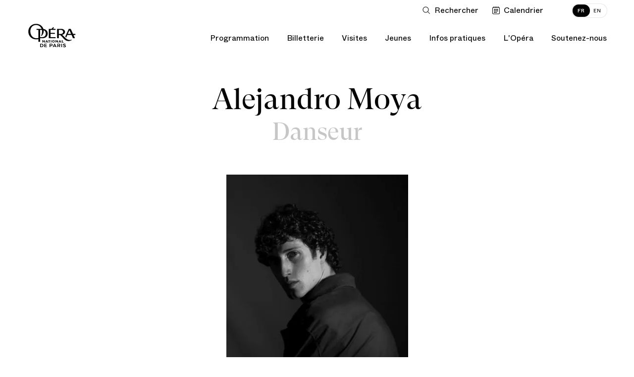

--- FILE ---
content_type: text/html; charset=UTF-8
request_url: https://www.operadeparis.fr/artistes/alejandro-moya
body_size: 20579
content:
<!DOCTYPE html>

<html lang="fr" class="no-js ">

<head>
		<meta charset="utf-8">
	<meta http-equiv="X-UA-Compatible" content="IE=edge">
	<meta name="viewport" content="width=device-width, initial-scale=1.0">
	 
	<title>Alejandro Moya - Opéra national de Paris</title>
<meta name="description" content="Danseur">
<meta property="fb:admins" content="100001188593247">
<meta property="og:title" content="Alejandro Moya">
<meta property="og:description" content="Danseur">
<meta property="og:image:secure_url" content="https://res.cloudinary.com/opera-national-de-paris/image/upload/c_crop%2ch_393%2cw_700%2cx_0%2cy_110/c_fill%2ch_315%2cw_600/a_270%2cc_fit%2cco_rgb:fff%2cg_south_west%2cl_text:Helvetica_10_left:%C2%A9%20Virginia%20Rota%2cw_315%2cx_5%2cy_5/f_auto/v1/user_photos/fl8oj0d0xbwh5ekhzvrj?_a=E">
<meta property="og:author" content="https://www.facebook.com/operadeparis">
<meta property="og:type" content="website">
<meta property="og:site_name" content="Opéra national de Paris">
<meta property="og:image:width" content="600">
<meta property="og:image:height" content="315">
<meta property="og:url" content="https://www.operadeparis.fr/artistes/alejandro-moya">
<meta property="og:image" content="https://res.cloudinary.com/opera-national-de-paris/image/upload/c_crop%2ch_393%2cw_700%2cx_0%2cy_110/c_fill%2ch_315%2cw_600/a_270%2cc_fit%2cco_rgb:fff%2cg_south_west%2cl_text:Helvetica_10_left:%C2%A9%20Virginia%20Rota%2cw_315%2cx_5%2cy_5/f_auto/v1/user_photos/fl8oj0d0xbwh5ekhzvrj?_a=E">

<meta name="twitter:card" content="summary">
<meta name="twitter:site" content="@operadeparis">
<meta name="twitter:title" content="Alejandro Moya">
<meta name="twitter:description" content="Danseur">
<meta name="twitter:image" content="https://res.cloudinary.com/opera-national-de-paris/image/upload/c_crop%2ch_393%2cw_700%2cx_0%2cy_110/c_fill%2ch_315%2cw_600/a_270%2cc_fit%2cco_rgb:fff%2cg_south_west%2cl_text:Helvetica_10_left:%C2%A9%20Virginia%20Rota%2cw_315%2cx_5%2cy_5/f_auto/v1/user_photos/fl8oj0d0xbwh5ekhzvrj?_a=E">
<meta name="twitter:url" content="https://www.operadeparis.fr/artistes/alejandro-moya">
<script type="application/ld+json">{"@context":"https://schema.org","@type":"WebPage","name":"Alejandro Moya - Opéra national de Paris","description":"Danseur"}</script>
			<link href="/dist/app.4febc5f7a34baf4c213e.css" rel="stylesheet" nonce="v8SjfWSLU6eCOuzU332GJNhXqV948zem">
	
			<link href="/dist/chunks/artist.684fb10f0a7e4fbe261b.css" rel="stylesheet" nonce="v8SjfWSLU6eCOuzU332GJNhXqV948zem">
		<link rel="dns-prefetch" href="//res.cloudinary.com">
	<link rel="dns-prefetch" href="//www6.smartadserver.com">
	<link rel="apple-touch-icon" href="/apple-touch-icon.png">
	<link rel="icon" type="image/png" href="/images/favicons/favicon-32x32.png" sizes="32x32" class="favicon"/>
	<link rel="icon" type="image/png" href="/images/favicons/favicon-16x16.png" sizes="16x16" class="favicon"/>
	<script nonce="v8SjfWSLU6eCOuzU332GJNhXqV948zem">
    if(document.cookie.match(/fonts_loaded=Y/)) {
        document.documentElement.className += ' fonts-loaded';
    }
</script>
<link rel="stylesheet" href="/dist/icons/icons.data.svg.css?v=20250410" media="all">	<script type="text/javascript" nonce="v8SjfWSLU6eCOuzU332GJNhXqV948zem">
    window.kameleoonQueue = window.kameleoonQueue || [];

    function excludeKameleoonEval() {
        Kameleoon.Utils.runProtectedScript = function (code, fileName) {

            let script = document.createElement("script");
            const nonce = document.body.getAttribute('data-nonce');
            script.innerHTML = code;
            script.setAttribute("nonce", nonce || "");
            if (fileName) {
                script.innerHTML += "//# sourceURL=" + fileName;
            }
            document.head.appendChild(script);
        };
    }

    kameleoonQueue.push({
        level: "IMMEDIATE",
        command: excludeKameleoonEval
    });
</script>

<script type="text/javascript" nonce="v8SjfWSLU6eCOuzU332GJNhXqV948zem">
    // Duration in milliseconds to wait while the Kameleoon application file is loaded
    var kameleoonLoadingTimeout = 1000;

    window.kameleoonQueue = window.kameleoonQueue || [];
    window.kameleoonStartLoadTime = new Date().getTime();
    if (!document.getElementById("kameleoonLoadingStyleSheet") && !window.kameleoonDisplayPageTimeOut) {
        var kameleoonS = document.getElementsByTagName("script")[0];
        var kameleoonCc = "* { visibility: hidden !important; background-image: none !important; }";
        var kameleoonStn = document.createElement("style");
        kameleoonStn.type = "text/css";
        kameleoonStn.id = "kameleoonLoadingStyleSheet";
        if (kameleoonStn.styleSheet) {
            kameleoonStn.styleSheet.cssText = kameleoonCc;
        } else {
            kameleoonStn.appendChild(document.createTextNode(kameleoonCc));
        }
        kameleoonS.parentNode.insertBefore(kameleoonStn, kameleoonS);
        window.kameleoonDisplayPage = function (fromEngine) {
            if (!fromEngine) {
                window.kameleoonTimeout = true;
            }
            if (kameleoonStn.parentNode) {
                kameleoonStn.parentNode.removeChild(kameleoonStn);
            }
        };
        window.kameleoonDisplayPageTimeOut = window.setTimeout(window.kameleoonDisplayPage, kameleoonLoadingTimeout);
    }
</script>
<script type="text/javascript" nonce="v8SjfWSLU6eCOuzU332GJNhXqV948zem">
    // Change the value of this URL to point to your own URL, where the iFrame is hosted
    window.kameleoonIframeURL = "https://www.operadeparis.fr/kameleoon_static_file.html";

    window.kameleoonLightIframe = false;
    var kameleoonIframeOriginElement = document.createElement("a");
    kameleoonIframeOriginElement.href = kameleoonIframeURL;
    window.kameleoonIframeOrigin = kameleoonIframeOriginElement.origin || (kameleoonIframeOriginElement.protocol + "//" + kameleoonIframeOriginElement.hostname);
    if (location.href.indexOf(window.kameleoonIframeOrigin) != 0) {
        window.kameleoonLightIframe = true;
        var kameleoonProcessMessageEvent = function (event) {
            if (window.kameleoonIframeOrigin == event.origin && event.data.slice && event.data.slice(0, 9) == "Kameleoon") {
                window.removeEventListener("message", kameleoonProcessMessageEvent);
                window.kameleoonExternalIFrameLoaded = true;
                if (window.Kameleoon) {
                    Kameleoon.Utils.runProtectedScript(event.data);
                    Kameleoon.Analyst.load();
                } else {
                    window.kameleoonExternalIFrameLoadedData = event.data;
                }
            }
        };
        if (window.addEventListener) {
            window.addEventListener("message", kameleoonProcessMessageEvent, false);
        }
        var iframeNode = document.createElement("iframe");
        iframeNode.src = kameleoonIframeURL;
        iframeNode.id = "kameleoonExternalIframe";
        iframeNode.style = "float: left !important; opacity: 0.0 !important; width: 0px !important; height: 0px !important;";
        document.head.appendChild(iframeNode);
    }
</script>
<script type="text/javascript" src="//tm4oedch3e.kameleoon.eu/kameleoon.js" async="true" nonce="v8SjfWSLU6eCOuzU332GJNhXqV948zem"></script>

	<script id="global-application-namespaces" nonce="v8SjfWSLU6eCOuzU332GJNhXqV948zem">
	// GTM
	window.dataLayer = window.dataLayer || [];

	// ONP related
	window.ONP = window.ONP || {};
	window.ONP.behavior = window.ONP.behavior || {};
	window.ONP.ui = window.ONP.ui || {};
	window.ONP.scrollLockManager = window.ONP.scrollLockManager || {};
	window.ONP.gtm = window.ONP.gtm || {loaded: false, error: false};
</script>

			<script nonce="v8SjfWSLU6eCOuzU332GJNhXqV948zem">
        // dirty but ..
        if ( window.location.href.indexOf('espace-personnel') !== -1 || window.location.href.indexOf('personal-area') !== -1 ) {

            var analytics_onp = {
                tag: "CONNEXION",
                category: "CONNECTE",
                customerID: ""
            };

        }
    </script>
	
	
			<script nonce="v8SjfWSLU6eCOuzU332GJNhXqV948zem">
    let cspNounce = 'v8SjfWSLU6eCOuzU332GJNhXqV948zem';
    (function(w, d, s, l, i) {
        w[l] = w[l] || [];
        w[l].push({
            'gtm.start': new Date().getTime(),
            event: 'gtm.js',
            nonce: cspNounce
        });
        var f = d.getElementsByTagName(s)[0],
            j = d.createElement(s),
            dl = l != 'dataLayer' ? '&l=' + l : '';
        j.async = true;
        j.src =
            'https://www.googletagmanager.com/gtm.js?id=' + i + dl;
        var n = d.querySelector('[nonce]');
        n && j.setAttribute('nonce', n.nonce || n.getAttribute('nonce'));
        f.parentNode.insertBefore(j, f);
		
        // Dispatching custom events

        j.addEventListener('load', function gtmContainerLoaded(e) {
            window.ONP.gtm.loaded = true;
            window.ONP.gtm.error = false;
            j.removeEventListener('load', gtmContainerLoaded);
            window.dispatchEvent(new CustomEvent('gtmContainerLoaded'))
        });

        j.addEventListener('error', function gtmContainerError(e) {
            window.ONP.gtm.loaded = false;
            window.ONP.gtm.error = true;
            j.removeEventListener('error', gtmContainerError);
            window.dispatchEvent(new CustomEvent('gtmContainerError'))
        });

    })(window, document, 'script', 'dataLayer', 'GTM-KLKLKL');
</script>
		</head>


<body
	data-behavior="favicon_manager click_tracker handle_page_view"
	data-cookie-lifetime="568800" 
	data-gtm-ui="GTM-KLKLKL"
	class="route-artist-artist "
	data-template="artist"
	data-track-plan="tracking_global_connected_user tracking_abo_popin tracking_tooltip "
	data-nonce="v8SjfWSLU6eCOuzU332GJNhXqV948zem"
			>
	
			<noscript>
    <iframe src="https://www.googletagmanager.com/ns.html?id=GTM-KLKLKL" height="0" width="0" style="display:none;visibility:hidden" nonce="v8SjfWSLU6eCOuzU332GJNhXqV948zem"></iframe>
</noscript>
	
	<section
	id="component-main-navigation"
	class="component-main-navigation "
	data-behavior="main_navigation check_user_status"
	data-urllogin="https://www.operadeparis.fr/auth/login"
	data-urlcartempty="https://www.operadeparis.fr/panier"
		data-auth-strings='{
		"en_create": "Create your Opera account or log in to consult your personalized offers.",
		"fr_create": "Créez votre compte Opéra ou identifiez-vous pour accéder à vos offres personnalisées.",
		"en_identify": "Log in",
		"fr_identify": "identifier"
	}'
	data-translations='{
		"close": "Fermer la liste déroulante",
		"toggle": "Ouvrir ou fermer la liste déroulante",
		"login": "Connection",
		"logout": "Déconnection",
		"shopping": "Panier",
		"search": "Ouvrir la recherche",
		"calendar": "Voir le calendrier",
		"account": "Mon compte",
		"accountFr": "Mon compte",
		"basket": "Panier",
		"basketFr": "Panier",
		"basketUrlFr": "https://www.operadeparis.fr/panier"
	}' 

	>
	<div class="component-main-navigation__sb-and-infobar-wrapper">
		<div class="component-main-navigation__infobar">
			</div>
	</div>
	<header class="component-main-navigation__header">
		<nav class="component-main-navigation__subsidiary vanish-mobile">
    <ul class="component-main-navigation__subsidiary-list">
                    <li class="maz-top-nav-search">
                <button class="maz-icon-search js-modal" name="Ouvrir la recherche" aria-label="Ouvrir la recherche"
                    data-modal-prefix-class="maz" data-modal-content-id="aria-modal-search"
                    data-modal-describedby-id="Elastic search modal" data-modal-focus-toid="aria-modal-search-input"
                    data-modal-bsl-target-desktop="aria-modal-search-results"
					data-tracking-static-attributes='{"event":"menu_click","menu_item_url":"","menu_item_text":"Rechercher","menu_item_category":"top_nav","menu_item_category2":"","menu_type":"standard"}'
					data-tracking-type="menu_click"
				>
                    <span class="libelle">Rechercher</span>
                    <span class="search-button-stroke"></span>
                </button>
            </li>
                            <li class="maz-top-nav-calendar">
                <button
                    class="maz-icon-calendar"
                    data-drawer-open-id="agenda"
                    aria-label="Voir le calendrier"
				    data-tracking-static-attributes='{"event":"menu_click","menu_item_text":"Calendrier","menu_item_category":"top_nav","menu_item_category2":"","menu_type":"standard"}'
                    data-tracking-type="menu_click"
                >
                    <span class="libelle">Calendrier</span>
                </button>
                
            </li>
                <li class="maz-top-nav-cart">
            
        </li>
        <li class="maz-top-nav-account">
            
        </li>
    </ul>

    <ul class="component-main-navigation__subsidiary-langs">
                    
            <li>
                <a data-lang="fr"  href="https://www.operadeparis.fr/artistes/alejandro-moya" class="active">
                    <span class="lang-desktop">FR</span>
                    <span class="lang-mobile">Français</span>
                </a>
            </li>
                    
            <li>
                <a data-lang="en"  href="https://www.operadeparis.fr/en/artists/alejandro-moya" >
                    <span class="lang-desktop">EN</span>
                    <span class="lang-mobile">English</span>
                </a>
            </li>
            </ul>
</nav>

		<div class="component-main-navigation__head-mobile">
			<div class="component-main-navigation__head-mobile-right">
									<button
						class="maz-icon-search js-modal"
						name="Ouvrir la recherche"
						aria-label="Ouvrir la recherche"
						data-modal-prefix-class="maz"
						data-modal-content-id="aria-modal-search"
						data-modal-describedby-id="Elastic search modal"
						data-modal-focus-toid="aria-modal-search-input"
						data-modal-bsl-target-desktop="aria-modal-search-results"
						data-tracking-static-attributes='{"event":"menu_click","menu_item_url":"","menu_item_text":"Rechercher","menu_item_category":"top_nav","menu_item_category2":"","menu_type":"standard"}'
						data-tracking-type="menu_click"
					>
						<span class="visually-hidden">Rechercher</span>
					</button>
				
				<button
                    class="maz-icon-calendar"
                    data-drawer-open-id="agenda"
                    aria-label="Voir le calendrier"
				    data-tracking-static-attributes='{
						"event":"menu_click",
						"menu_item_url":"https://www.operadeparis.fr/artistes/alejandro-moya#agenda",
						"menu_item_text":"Calendrier",
						"menu_item_category":"top_nav",
						"menu_item_category2":"",
						"menu_type":"standard"
					}'
                    data-tracking-type="menu_click"
                >
					<span class="visually-hidden">Calendrier</span>
                </button>

				
				

			</div>

			<a class="maz-icon-logo-opera-monogramme" href="https://www.operadeparis.fr">
				<span class="visually-hidden">Accueil - Opéra national de Paris</span>
			</a>

			<button class="hamburger hamburger--squeeze js-hamburger" type="button"
					aria-label="Menu" aria-controls="navigation" aria-expanded="false">
				<span class="hamburger-box">
					<span class="hamburger-inner"></span>
				</span>
			</button>
		</div>

		<div class="component-main-navigation__drawer">

    <div class="component-main-navigation__head-desktop">
        <div class="component-main-navigation__logos vanish-mobile">
            <a class="component-main-navigation__logos-link" href="https://www.operadeparis.fr">
                <span class="maz-icon-logo-opera"></span>
                <span class="maz-icon-logo-opera-monogramme"></span>
                <span class="visually-hidden">Accueil - Opéra national de Paris</span>
            </a>
        </div>

        <nav class="component-main-navigation__mobile-container">
            
            <div class="component-main-navigation__mobile-account" data-behavior="main_navigation_mobile">
                <div class="component-main-navigation__mobile-account-wrapper">
                    <div class="component-main-navigation__mobile-account-top">
                        
                        
                        <div class="component-main-navigation__mobile-account-label mobile-account-connected">
                            <span class="maz-icon maz-icon-account"></span>
                            <span class="account-mobile-label-connected"></span>
                        </div>

                        
                        <button class="component-main-navigation__mobile-account-label mobile-account-unconnected">
                            <span class="maz-icon maz-icon-account"></span>
                            <span>Mon compte</span>
                        </button>

                        
                        <button class="component-main-navigation__mobile-account-button" type="button">
                            <span class="button-account-text">Mes billets</span>
                            <span class="maz-icon maz-icon-retract-empty"></span>
                        </button>
                    </div>
                    <div class="component-main-navigation__mobile-account-content" inert>
                        <div class="component-main-navigation__mobile-account-content-overflow">
                            <ul class="component-main-navigation__mobile-account-list" id="mobile-account">
                            </ul>
                            <div class="component-main-navigation__mobile-account-cta-container">
                            </div>
                        </div>
                    </div>
                </div>
            </div>
            

            <div class="component-main-navigation__primary">
    
    
                                                            <div class="component-main-navigation__primary-entry">
                            <div class="component-main-navigation__primary-accordion">
                                <button class="component-main-navigation__primary-toggler accordion-toggler " aria-selected="false" aria-expanded="false" name="Ouvrir ou fermer la liste déroulante"><span class="accordion-toggler-text">Programmation</span><span class="maz-icon-arrow"></span></button>
                                <div class="component-main-navigation__primary-content accordion-content" aria-hidden="true">
                                    <div class="component-main-navigation__primary-content-wrapper">
                                        <button class="component-main-navigation__primary-toggler close-toggler  accordion-toggler vanish-desktop " aria-selected="false" aria-expanded="false" name="Ouvrir ou fermer la liste déroulante"><span class="maz-icon-arrow"></span><span class="accordion-toggler-text">Programmation</span></button>
                                                                                                                        <div class="component-main-navigation__primary-content-column push-button">
                                                                                                                                                <a
                                                        href="/programmation/saison-25-26"
                                                        class="black"
                                                                                                                data-tracking-static-attributes='{
                                                            "event":"menu_click",
                                                            "menu_item_url":"https://www.operadeparis.fr/programmation/saison-25-26",
                                                            "menu_item_text":"Découvrir la saison 25/26",
                                                            "menu_item_category":"Programmation",
                                                            "menu_item_category2":"",
                                                            "menu_type":"bouton"
                                                        }'
                                                        data-tracking-type="menu_click"
                                                    >
                                                                                                                Découvrir la saison 25/26
                                                    </a>
                                                                                                                                                                                                <a
                                                        data-drawer-open-id="agenda"
                                                        href="javascript:void(0)"
                                                        class="white"
                                                        data-tracking-static-attributes='{
                                                            "event":"menu_click",
                                                            "menu_item_url":"https://www.operadeparis.fr/artistes/alejandro-moya#agenda",
                                                            "menu_item_text":"Calendrier",
                                                            "menu_item_category":"Programmation",
                                                            "menu_item_category2":"",
                                                            "menu_type":"bouton"
                                                        }'
                                                        data-tracking-type="menu_click"
                                                    >
                                                                                                                    <span class="maz-icon-calendar"></span>
                                                                                                                Calendrier
                                                    </a>
                                                                                                                                    </div>
                                                                                <div class="component-main-navigation__primary-content-list">
                                                                                                    <div class="component-main-navigation__primary-content-column">
                                                                                                                    <p class="component-main-navigation__primary-subtheme-label">Événements</p>
                                                                                                                <ul class="component-main-navigation__primary-subtheme-list">
                                                                                                                                                                                                <li>
                                                                        <a
                                                                            class=""
                                                                            href="/info/festival-ring-26"
                                                                                                                                                        data-tracking-static-attributes='{"event":"menu_click","menu_item_url":"https://www.operadeparis.fr/info/festival-ring-26","menu_item_text":"Festival RING 2026","menu_item_category":"Programmation","menu_item_category2":"Événements","menu_type":"standard"}'
                                                                            data-tracking-type="menu_click"
                                                                        >Festival RING 2026</a>
                                                                    </li>
                                                                                                                                                                                                                                                                <li>
                                                                        <a
                                                                            class=""
                                                                            href="/info/150-ans-du-palais-garnier"
                                                                                                                                                        data-tracking-static-attributes='{"event":"menu_click","menu_item_url":"https://www.operadeparis.fr/info/150-ans-du-palais-garnier","menu_item_text":"150 ans du Palais Garnier","menu_item_category":"Programmation","menu_item_category2":"Événements","menu_type":"standard"}'
                                                                            data-tracking-type="menu_click"
                                                                        >150 ans du Palais Garnier</a>
                                                                    </li>
                                                                                                                                                                                                                                                                <li>
                                                                        <a
                                                                            class=""
                                                                            href="/programmation/saison-25-26/experiences-rencontres"
                                                                                                                                                        data-tracking-static-attributes='{"event":"menu_click","menu_item_url":"https://www.operadeparis.fr/programmation/saison-25-26/experiences-rencontres","menu_item_text":"Rencontres &quot;Toï toï toï&quot;","menu_item_category":"Programmation","menu_item_category2":"Événements","menu_type":"standard"}'
                                                                            data-tracking-type="menu_click"
                                                                        >Rencontres &quot;Toï toï toï&quot;</a>
                                                                    </li>
                                                                                                                                                                                                                                                                <li>
                                                                        <a
                                                                            class=""
                                                                            href="/programmation/saison-25-26/experiences-repetitions-publiques"
                                                                                                                                                        data-tracking-static-attributes='{"event":"menu_click","menu_item_url":"https://www.operadeparis.fr/programmation/saison-25-26/experiences-repetitions-publiques","menu_item_text":"Répétitions publiques","menu_item_category":"Programmation","menu_item_category2":"Événements","menu_type":"standard"}'
                                                                            data-tracking-type="menu_click"
                                                                        >Répétitions publiques</a>
                                                                    </li>
                                                                                                                                                                                    </ul>
                                                    </div>
                                                                                                    <div class="component-main-navigation__primary-content-column">
                                                                                                                    <p class="component-main-navigation__primary-subtheme-label">Diffusions</p>
                                                                                                                <ul class="component-main-navigation__primary-subtheme-list">
                                                                                                                                                                                                <li>
                                                                        <a
                                                                            class=""
                                                                            href="https://play.operadeparis.fr/"
                                                                             target="_blank"                                                                             data-tracking-static-attributes='{"event":"menu_click","menu_item_url":"https://play.operadeparis.fr/","menu_item_text":"Streaming sur POP","menu_item_category":"Programmation","menu_item_category2":"Diffusions","menu_type":"standard"}'
                                                                            data-tracking-type="menu_click"
                                                                        >Streaming sur POP</a>
                                                                    </li>
                                                                                                                                                                                                                                                                <li>
                                                                        <a
                                                                            class=""
                                                                            href="/info/cinema-tv-radio"
                                                                                                                                                        data-tracking-static-attributes='{"event":"menu_click","menu_item_url":"https://www.operadeparis.fr/info/cinema-tv-radio","menu_item_text":"Cinéma, TV, radio","menu_item_category":"Programmation","menu_item_category2":"Diffusions","menu_type":"standard"}'
                                                                            data-tracking-type="menu_click"
                                                                        >Cinéma, TV, radio</a>
                                                                    </li>
                                                                                                                                                                                                                                                                <li>
                                                                        <a
                                                                            class=""
                                                                            href="/info/opera-dete"
                                                                                                                                                        data-tracking-static-attributes='{"event":"menu_click","menu_item_url":"https://www.operadeparis.fr/info/opera-dete","menu_item_text":"Opéra d&#039;été","menu_item_category":"Programmation","menu_item_category2":"Diffusions","menu_type":"standard"}'
                                                                            data-tracking-type="menu_click"
                                                                        >Opéra d&#039;été</a>
                                                                    </li>
                                                                                                                                                                                    </ul>
                                                    </div>
                                                                                            </div>
                                                                                                    <!-- New block for push edito -->
                                                    <div class="component-main-navigation__primary-content-column push-edito">
                                                                                                                    <a
                                                                href="https://www.operadeparis.fr/info/le-palais-garnier-objet-de-tous-les-fantasmes"
                                                                 target="_blank"                                                                 data-tracking-static-attributes='{"event":"menu_click","menu_item_url":"https://www.operadeparis.fr/info/le-palais-garnier-objet-de-tous-les-fantasmes","menu_item_text":"Découvrir","menu_item_category":"Programmation","menu_item_category2":"Rencontres– 150 ans Palais Garnier","menu_type":"edito"}'
                                                                data-tracking-type="menu_click"
                                                            >                                                             <img src="https://res.cloudinary.com/opera-national-de-paris/image/upload/c_crop%2ch_1406%2cw_1825%2cx_344%2cy_0/h_267%2cw_347/f_auto/v1/user_photos/vs2mo2so7dolsdemyhhq?_a=E"/>
                                                            <div class="push-edito-infos">
                                                                <p>Rencontres– 150 ans Palais Garnier</p>
                                                                                                                                    <button>Découvrir</button>
                                                                                                                            </div>
                                                            </a>                                                    </div>
                                                                                            
                                        <ul class="component-main-navigation__subsidiary-langs vanish-desktop">
                                                                                                
                                                <li>
                                                    <a data-lang="fr"  href="https://www.operadeparis.fr/artistes/alejandro-moya" class="active">
                                                        <span class="lang-desktop">FR</span>
                                                        <span class="lang-mobile">Français</span>
                                                    </a>
                                                </li>
                                                                                                
                                                <li>
                                                    <a data-lang="en"  href="https://www.operadeparis.fr/en/artists/alejandro-moya" >
                                                        <span class="lang-desktop">EN</span>
                                                        <span class="lang-mobile">English</span>
                                                    </a>
                                                </li>
                                                                                    </ul>
    
                                        <button class="maz-icon-close">
                                            <span class="visually-hidden">Fermer la liste déroulante</span>
                                        </button>
                                        <span class="component-main-navigation__primary-content-wrapper-title">Programmation</span>
                                    </div>
                                </div>
                            </div>
                        </div>
                                                                                <div class="component-main-navigation__primary-entry">
                            <div class="component-main-navigation__primary-accordion">
                                <button class="component-main-navigation__primary-toggler accordion-toggler " aria-selected="false" aria-expanded="false" name="Ouvrir ou fermer la liste déroulante"><span class="accordion-toggler-text">Billetterie</span><span class="maz-icon-arrow"></span></button>
                                <div class="component-main-navigation__primary-content accordion-content" aria-hidden="true">
                                    <div class="component-main-navigation__primary-content-wrapper">
                                        <button class="component-main-navigation__primary-toggler close-toggler  accordion-toggler vanish-desktop " aria-selected="false" aria-expanded="false" name="Ouvrir ou fermer la liste déroulante"><span class="maz-icon-arrow"></span><span class="accordion-toggler-text">Billetterie</span></button>
                                                                                                                        <div class="component-main-navigation__primary-content-column push-button">
                                                                                                                                                <a
                                                        href="/billetterie"
                                                        class="black"
                                                                                                                data-tracking-static-attributes='{
                                                            "event":"menu_click",
                                                            "menu_item_url":"https://www.operadeparis.fr/billetterie",
                                                            "menu_item_text":"Acheter des billets",
                                                            "menu_item_category":"Billetterie",
                                                            "menu_item_category2":"",
                                                            "menu_type":"bouton"
                                                        }'
                                                        data-tracking-type="menu_click"
                                                    >
                                                                                                                    <span class="maz-icon-ticket"></span>
                                                                                                                Acheter des billets
                                                    </a>
                                                                                                                                                                                                <a
                                                        href="https://bourse.operadeparis.fr/?lang=fr"
                                                        class="white"
                                                         target="_blank"                                                         data-tracking-static-attributes='{
                                                            "event":"menu_click",
                                                            "menu_item_url":"https://bourse.operadeparis.fr/?lang=fr",
                                                            "menu_item_text":"Bourse aux billets",
                                                            "menu_item_category":"Billetterie",
                                                            "menu_item_category2":"",
                                                            "menu_type":"bouton"
                                                        }'
                                                        data-tracking-type="menu_click"
                                                    >
                                                                                                                Bourse aux billets
                                                    </a>
                                                                                                                                                                                                <a
                                                        href="/billetterie/offres/filtre/cadeaux"
                                                        class="white"
                                                                                                                data-tracking-static-attributes='{
                                                            "event":"menu_click",
                                                            "menu_item_url":"https://www.operadeparis.fr/billetterie/offres/filtre/cadeaux",
                                                            "menu_item_text":"Offrir l’Opéra",
                                                            "menu_item_category":"Billetterie",
                                                            "menu_item_category2":"",
                                                            "menu_type":"bouton"
                                                        }'
                                                        data-tracking-type="menu_click"
                                                    >
                                                                                                                Offrir l’Opéra
                                                    </a>
                                                                                                                                    </div>
                                                                                <div class="component-main-navigation__primary-content-list">
                                                                                                    <div class="component-main-navigation__primary-content-column">
                                                                                                                    <p class="component-main-navigation__primary-subtheme-label">Abonnements</p>
                                                                                                                <ul class="component-main-navigation__primary-subtheme-list">
                                                                                                                                                                                                <li>
                                                                        <a
                                                                            class=""
                                                                            href="https://www.operadeparis.fr/billetterie/abonnements/festival-ring"
                                                                                                                                                        data-tracking-static-attributes='{"event":"menu_click","menu_item_url":"https://www.operadeparis.fr/billetterie/abonnements/festival-ring","menu_item_text":"Festival RING 2026","menu_item_category":"Billetterie","menu_item_category2":"Abonnements","menu_type":"standard"}'
                                                                            data-tracking-type="menu_click"
                                                                        >Festival RING 2026</a>
                                                                    </li>
                                                                                                                                                                                                                                                                <li>
                                                                        <a
                                                                            class=""
                                                                            href="https://www.operadeparis.fr/billetterie/abonnements"
                                                                                                                                                        data-tracking-static-attributes='{"event":"menu_click","menu_item_url":"https://www.operadeparis.fr/billetterie/abonnements","menu_item_text":"Abonnements 26/27","menu_item_category":"Billetterie","menu_item_category2":"Abonnements","menu_type":"standard"}'
                                                                            data-tracking-type="menu_click"
                                                                        >Abonnements 26/27</a>
                                                                    </li>
                                                                                                                                                                                                                                                                <li>
                                                                        <a
                                                                            class=""
                                                                            href="https://play.operadeparis.fr/abonnements?utm_source=site&amp;utm_medium=abo-pop&amp;utm_campaign=abo-pop"
                                                                             target="_blank"                                                                             data-tracking-static-attributes='{"event":"menu_click","menu_item_url":"https://play.operadeparis.fr/abonnements?utm_source=site&amp;utm_medium=abo-pop&amp;utm_campaign=abo-pop","menu_item_text":"Abonnements streaming","menu_item_category":"Billetterie","menu_item_category2":"Abonnements","menu_type":"standard"}'
                                                                            data-tracking-type="menu_click"
                                                                        >Abonnements streaming</a>
                                                                    </li>
                                                                                                                                                                                                                                                                <li>
                                                                        <a
                                                                            class=""
                                                                            href="/billetterie/offres/avantages-abonnes"
                                                                                                                                                        data-tracking-static-attributes='{"event":"menu_click","menu_item_url":"https://www.operadeparis.fr/billetterie/offres/avantages-abonnes","menu_item_text":"Avantages abonnés","menu_item_category":"Billetterie","menu_item_category2":"Abonnements","menu_type":"standard"}'
                                                                            data-tracking-type="menu_click"
                                                                        >Avantages abonnés</a>
                                                                    </li>
                                                                                                                                                                                    </ul>
                                                    </div>
                                                                                                    <div class="component-main-navigation__primary-content-column">
                                                                                                                    <p class="component-main-navigation__primary-subtheme-label">Offres</p>
                                                                                                                <ul class="component-main-navigation__primary-subtheme-list">
                                                                                                                                                                                                <li>
                                                                        <a
                                                                            class=""
                                                                            href="/billetterie/offres/filtre/famille-et-jeunes"
                                                                                                                                                        data-tracking-static-attributes='{"event":"menu_click","menu_item_url":"https://www.operadeparis.fr/billetterie/offres/filtre/famille-et-jeunes","menu_item_text":"Jeunes et familles","menu_item_category":"Billetterie","menu_item_category2":"Offres","menu_type":"standard"}'
                                                                            data-tracking-type="menu_click"
                                                                        >Jeunes et familles</a>
                                                                    </li>
                                                                                                                                                                                                                                                                <li>
                                                                        <a
                                                                            class=""
                                                                            href="/billetterie/offres/pass-saison"
                                                                                                                                                        data-tracking-static-attributes='{"event":"menu_click","menu_item_url":"https://www.operadeparis.fr/billetterie/offres/pass-saison","menu_item_text":"Pass&#039; saison","menu_item_category":"Billetterie","menu_item_category2":"Offres","menu_type":"standard"}'
                                                                            data-tracking-type="menu_click"
                                                                        >Pass&#039; saison</a>
                                                                    </li>
                                                                                                                                                                                                                                                                <li>
                                                                        <a
                                                                            class=""
                                                                            href="/infos-pratiques/petits-prix"
                                                                                                                                                        data-tracking-static-attributes='{"event":"menu_click","menu_item_url":"https://www.operadeparis.fr/infos-pratiques/petits-prix","menu_item_text":"Petits prix","menu_item_category":"Billetterie","menu_item_category2":"Offres","menu_type":"standard"}'
                                                                            data-tracking-type="menu_click"
                                                                        >Petits prix</a>
                                                                    </li>
                                                                                                                                                                                                                                                                <li>
                                                                        <a
                                                                            class="underlined"
                                                                            href="/billetterie/offres"
                                                                                                                                                        data-tracking-static-attributes='{"event":"menu_click","menu_item_url":"https://www.operadeparis.fr/billetterie/offres","menu_item_text":"Découvrir toutes nos offres","menu_item_category":"Billetterie","menu_item_category2":"Offres","menu_type":"standard"}'
                                                                            data-tracking-type="menu_click"
                                                                        >Découvrir toutes nos offres</a>
                                                                    </li>
                                                                                                                                                                                    </ul>
                                                    </div>
                                                                                                    <div class="component-main-navigation__primary-content-column">
                                                                                                                    <p class="component-main-navigation__primary-subtheme-label">Vous êtes</p>
                                                                                                                <ul class="component-main-navigation__primary-subtheme-list">
                                                                                                                                                                                                <li>
                                                                        <a
                                                                            class=""
                                                                            href="/groupes/info"
                                                                                                                                                        data-tracking-static-attributes='{"event":"menu_click","menu_item_url":"https://www.operadeparis.fr/groupes/info","menu_item_text":"Groupes et professionnels","menu_item_category":"Billetterie","menu_item_category2":"Vous êtes","menu_type":"standard"}'
                                                                            data-tracking-type="menu_click"
                                                                        >Groupes et professionnels</a>
                                                                    </li>
                                                                                                                                                                                                                                                                <li>
                                                                        <a
                                                                            class=""
                                                                            href="/entreprises/vos-operations-de-relations-publiques#premium"
                                                                                                                                                        data-tracking-static-attributes='{"event":"menu_click","menu_item_url":"https://www.operadeparis.fr/entreprises/vos-operations-de-relations-publiques#premium","menu_item_text":"Entreprises","menu_item_category":"Billetterie","menu_item_category2":"Vous êtes","menu_type":"standard"}'
                                                                            data-tracking-type="menu_click"
                                                                        >Entreprises</a>
                                                                    </li>
                                                                                                                                                                                                                                                                <li>
                                                                        <a
                                                                            class=""
                                                                            href="/infos-pratiques/programmation-accessible-psh"
                                                                                                                                                        data-tracking-static-attributes='{"event":"menu_click","menu_item_url":"https://www.operadeparis.fr/infos-pratiques/programmation-accessible-psh","menu_item_text":"Personnes en situation de handicap","menu_item_category":"Billetterie","menu_item_category2":"Vous êtes","menu_type":"standard"}'
                                                                            data-tracking-type="menu_click"
                                                                        >Personnes en situation de handicap</a>
                                                                    </li>
                                                                                                                                                                                    </ul>
                                                    </div>
                                                                                            </div>
                                                                                            
                                        <ul class="component-main-navigation__subsidiary-langs vanish-desktop">
                                                                                                
                                                <li>
                                                    <a data-lang="fr"  href="https://www.operadeparis.fr/artistes/alejandro-moya" class="active">
                                                        <span class="lang-desktop">FR</span>
                                                        <span class="lang-mobile">Français</span>
                                                    </a>
                                                </li>
                                                                                                
                                                <li>
                                                    <a data-lang="en"  href="https://www.operadeparis.fr/en/artists/alejandro-moya" >
                                                        <span class="lang-desktop">EN</span>
                                                        <span class="lang-mobile">English</span>
                                                    </a>
                                                </li>
                                                                                    </ul>
    
                                        <button class="maz-icon-close">
                                            <span class="visually-hidden">Fermer la liste déroulante</span>
                                        </button>
                                        <span class="component-main-navigation__primary-content-wrapper-title">Billetterie</span>
                                    </div>
                                </div>
                            </div>
                        </div>
                                                                                <div class="component-main-navigation__primary-entry">
                            <div class="component-main-navigation__primary-accordion">
                                <button class="component-main-navigation__primary-toggler accordion-toggler " aria-selected="false" aria-expanded="false" name="Ouvrir ou fermer la liste déroulante"><span class="accordion-toggler-text">Visites</span><span class="maz-icon-arrow"></span></button>
                                <div class="component-main-navigation__primary-content accordion-content" aria-hidden="true">
                                    <div class="component-main-navigation__primary-content-wrapper">
                                        <button class="component-main-navigation__primary-toggler close-toggler  accordion-toggler vanish-desktop " aria-selected="false" aria-expanded="false" name="Ouvrir ou fermer la liste déroulante"><span class="maz-icon-arrow"></span><span class="accordion-toggler-text">Visites</span></button>
                                                                                                                            <div class="component-main-navigation__primary-content-list">
                                                                                                    <div class="component-main-navigation__primary-content-column">
                                                                                                                    <p class="component-main-navigation__primary-subtheme-label">Palais Garnier</p>
                                                                                                                <ul class="component-main-navigation__primary-subtheme-list">
                                                                                                                                                                                                <li>
                                                                        <a
                                                                            class=""
                                                                            href="/visites/palais-garnier"
                                                                                                                                                        data-tracking-static-attributes='{"event":"menu_click","menu_item_url":"https://www.operadeparis.fr/visites/palais-garnier","menu_item_text":"Visites en individuel","menu_item_category":"Visites","menu_item_category2":"Palais Garnier","menu_type":"standard"}'
                                                                            data-tracking-type="menu_click"
                                                                        >Visites en individuel</a>
                                                                    </li>
                                                                                                                                                                                                                                                                <li>
                                                                        <a
                                                                            class=""
                                                                            href="/visites/palais-garnier/groupe"
                                                                                                                                                        data-tracking-static-attributes='{"event":"menu_click","menu_item_url":"https://www.operadeparis.fr/visites/palais-garnier/groupe","menu_item_text":"Visites en groupes et professionnels","menu_item_category":"Visites","menu_item_category2":"Palais Garnier","menu_type":"standard"}'
                                                                            data-tracking-type="menu_click"
                                                                        >Visites en groupes et professionnels</a>
                                                                    </li>
                                                                                                                                                                                                                                                                <li>
                                                                        <a
                                                                            class=""
                                                                            href="/visites/palais-garnier#infos-pratiques"
                                                                                                                                                        data-tracking-static-attributes='{"event":"menu_click","menu_item_url":"https://www.operadeparis.fr/visites/palais-garnier#infos-pratiques","menu_item_text":"Informations pratiques","menu_item_category":"Visites","menu_item_category2":"Palais Garnier","menu_type":"standard"}'
                                                                            data-tracking-type="menu_click"
                                                                        >Informations pratiques</a>
                                                                    </li>
                                                                                                                                                                                                                                                                <li>
                                                                        <a
                                                                            class=""
                                                                            href="/visites/expositions"
                                                                                                                                                        data-tracking-static-attributes='{"event":"menu_click","menu_item_url":"https://www.operadeparis.fr/visites/expositions","menu_item_text":"Expositions","menu_item_category":"Visites","menu_item_category2":"Palais Garnier","menu_type":"standard"}'
                                                                            data-tracking-type="menu_click"
                                                                        >Expositions</a>
                                                                    </li>
                                                                                                                                                                                    </ul>
                                                    </div>
                                                                                                    <div class="component-main-navigation__primary-content-column">
                                                                                                                    <p class="component-main-navigation__primary-subtheme-label">Opéra Bastille</p>
                                                                                                                <ul class="component-main-navigation__primary-subtheme-list">
                                                                                                                                                                                                <li>
                                                                        <a
                                                                            class=""
                                                                            href="/visites/opera-bastille"
                                                                                                                                                        data-tracking-static-attributes='{"event":"menu_click","menu_item_url":"https://www.operadeparis.fr/visites/opera-bastille","menu_item_text":"Visites en individuel","menu_item_category":"Visites","menu_item_category2":"Opéra Bastille","menu_type":"standard"}'
                                                                            data-tracking-type="menu_click"
                                                                        >Visites en individuel</a>
                                                                    </li>
                                                                                                                                                                                                                                                                <li>
                                                                        <a
                                                                            class=""
                                                                            href="/visites/opera-bastille/groupe"
                                                                                                                                                        data-tracking-static-attributes='{"event":"menu_click","menu_item_url":"https://www.operadeparis.fr/visites/opera-bastille/groupe","menu_item_text":"Visites en groupes et professionnels","menu_item_category":"Visites","menu_item_category2":"Opéra Bastille","menu_type":"standard"}'
                                                                            data-tracking-type="menu_click"
                                                                        >Visites en groupes et professionnels</a>
                                                                    </li>
                                                                                                                                                                                                                                                                <li>
                                                                        <a
                                                                            class=""
                                                                            href="/visites/opera-bastille#contact"
                                                                                                                                                        data-tracking-static-attributes='{"event":"menu_click","menu_item_url":"https://www.operadeparis.fr/visites/opera-bastille#contact","menu_item_text":"Accès et horaires","menu_item_category":"Visites","menu_item_category2":"Opéra Bastille","menu_type":"standard"}'
                                                                            data-tracking-type="menu_click"
                                                                        >Accès et horaires</a>
                                                                    </li>
                                                                                                                                                                                    </ul>
                                                    </div>
                                                                                                    <div class="component-main-navigation__primary-content-column">
                                                                                                                <ul class="component-main-navigation__primary-subtheme-list">
                                                                                                                                                                                                <li>
                                                                        <a
                                                                            class="underlined"
                                                                            href="/visites/opera-paris"
                                                                                                                                                        data-tracking-static-attributes='{"event":"menu_click","menu_item_url":"https://www.operadeparis.fr/visites/opera-paris","menu_item_text":"Découvrir tous les lieux","menu_item_category":"Visites","menu_item_category2":"","menu_type":"standard"}'
                                                                            data-tracking-type="menu_click"
                                                                        >Découvrir tous les lieux</a>
                                                                    </li>
                                                                                                                                                                                    </ul>
                                                    </div>
                                                                                            </div>
                                                                                                    <!-- New block for push edito -->
                                                    <div class="component-main-navigation__primary-content-column push-edito">
                                                                                                                    <a
                                                                href="https://www.operadeparis.fr/visites/opera-bastille"
                                                                 target="_blank"                                                                 data-tracking-static-attributes='{"event":"menu_click","menu_item_url":"https://www.operadeparis.fr/visites/opera-bastille","menu_item_text":"EN SAVOIR PLUS","menu_item_category":"Visites","menu_item_category2":"Visite guidée de l&#039;Opéra Bastille","menu_type":"edito"}'
                                                                data-tracking-type="menu_click"
                                                            >                                                             <img src="https://res.cloudinary.com/opera-national-de-paris/image/upload/c_crop%2ch_2032%2cw_2640%2cx_173%2cy_0/h_267%2cw_347/f_auto/v1/user_photos/gleyjzyig1nqdqrtmfxs?_a=E"/>
                                                            <div class="push-edito-infos">
                                                                <p>Visite guidée de l&#039;Opéra Bastille</p>
                                                                                                                                    <button>EN SAVOIR PLUS</button>
                                                                                                                            </div>
                                                            </a>                                                    </div>
                                                                                            
                                        <ul class="component-main-navigation__subsidiary-langs vanish-desktop">
                                                                                                
                                                <li>
                                                    <a data-lang="fr"  href="https://www.operadeparis.fr/artistes/alejandro-moya" class="active">
                                                        <span class="lang-desktop">FR</span>
                                                        <span class="lang-mobile">Français</span>
                                                    </a>
                                                </li>
                                                                                                
                                                <li>
                                                    <a data-lang="en"  href="https://www.operadeparis.fr/en/artists/alejandro-moya" >
                                                        <span class="lang-desktop">EN</span>
                                                        <span class="lang-mobile">English</span>
                                                    </a>
                                                </li>
                                                                                    </ul>
    
                                        <button class="maz-icon-close">
                                            <span class="visually-hidden">Fermer la liste déroulante</span>
                                        </button>
                                        <span class="component-main-navigation__primary-content-wrapper-title">Visites</span>
                                    </div>
                                </div>
                            </div>
                        </div>
                                                                                <div class="component-main-navigation__primary-entry">
                            <div class="component-main-navigation__primary-accordion">
                                <button class="component-main-navigation__primary-toggler accordion-toggler " aria-selected="false" aria-expanded="false" name="Ouvrir ou fermer la liste déroulante"><span class="accordion-toggler-text">Jeunes</span><span class="maz-icon-arrow"></span></button>
                                <div class="component-main-navigation__primary-content accordion-content" aria-hidden="true">
                                    <div class="component-main-navigation__primary-content-wrapper">
                                        <button class="component-main-navigation__primary-toggler close-toggler  accordion-toggler vanish-desktop " aria-selected="false" aria-expanded="false" name="Ouvrir ou fermer la liste déroulante"><span class="maz-icon-arrow"></span><span class="accordion-toggler-text">Jeunes</span></button>
                                                                                                                            <div class="component-main-navigation__primary-content-list">
                                                                                                    <div class="component-main-navigation__primary-content-column">
                                                                                                                    <p class="component-main-navigation__primary-subtheme-label">Programmation</p>
                                                                                                                <ul class="component-main-navigation__primary-subtheme-list">
                                                                                                                                                                                                <li>
                                                                        <a
                                                                            class=""
                                                                            href="/programmation/saison-25-26/spectacles-jeune-public-genres"
                                                                                                                                                        data-tracking-static-attributes='{"event":"menu_click","menu_item_url":"https://www.operadeparis.fr/programmation/saison-25-26/spectacles-jeune-public-genres","menu_item_text":"Spectacles jeunes 25/26","menu_item_category":"Jeunes","menu_item_category2":"Programmation","menu_type":"standard"}'
                                                                            data-tracking-type="menu_click"
                                                                        >Spectacles jeunes 25/26</a>
                                                                    </li>
                                                                                                                                                                                                                                                                <li>
                                                                        <a
                                                                            class=""
                                                                            href="/jeunes/ateliers"
                                                                                                                                                        data-tracking-static-attributes='{"event":"menu_click","menu_item_url":"https://www.operadeparis.fr/jeunes/ateliers","menu_item_text":"Ateliers","menu_item_category":"Jeunes","menu_item_category2":"Programmation","menu_type":"standard"}'
                                                                            data-tracking-type="menu_click"
                                                                        >Ateliers</a>
                                                                    </li>
                                                                                                                                                                                    </ul>
                                                    </div>
                                                                                                    <div class="component-main-navigation__primary-content-column">
                                                                                                                    <p class="component-main-navigation__primary-subtheme-label">Offres</p>
                                                                                                                <ul class="component-main-navigation__primary-subtheme-list">
                                                                                                                                                                                                <li>
                                                                        <a
                                                                            class=""
                                                                            href="/billetterie/offres/filtre/moins-de-28-ans"
                                                                                                                                                        data-tracking-static-attributes='{"event":"menu_click","menu_item_url":"https://www.operadeparis.fr/billetterie/offres/filtre/moins-de-28-ans","menu_item_text":"Moins de 28 ans","menu_item_category":"Jeunes","menu_item_category2":"Offres","menu_type":"standard"}'
                                                                            data-tracking-type="menu_click"
                                                                        >Moins de 28 ans</a>
                                                                    </li>
                                                                                                                                                                                                                                                                <li>
                                                                        <a
                                                                            class=""
                                                                            href="/billetterie/offres/filtre/moins-de-18-ans"
                                                                                                                                                        data-tracking-static-attributes='{"event":"menu_click","menu_item_url":"https://www.operadeparis.fr/billetterie/offres/filtre/moins-de-18-ans","menu_item_text":"Moins de 18 ans","menu_item_category":"Jeunes","menu_item_category2":"Offres","menu_type":"standard"}'
                                                                            data-tracking-type="menu_click"
                                                                        >Moins de 18 ans</a>
                                                                    </li>
                                                                                                                                                                                    </ul>
                                                    </div>
                                                                                                    <div class="component-main-navigation__primary-content-column">
                                                                                                                    <p class="component-main-navigation__primary-subtheme-label">Enseignants et groupes</p>
                                                                                                                <ul class="component-main-navigation__primary-subtheme-list">
                                                                                                                                                                                                <li>
                                                                        <a
                                                                            class=""
                                                                            href="/jeunes/enseignants/representations-scolaires"
                                                                                                                                                        data-tracking-static-attributes='{"event":"menu_click","menu_item_url":"https://www.operadeparis.fr/jeunes/enseignants/representations-scolaires","menu_item_text":"Représentations scolaires","menu_item_category":"Jeunes","menu_item_category2":"Enseignants et groupes","menu_type":"standard"}'
                                                                            data-tracking-type="menu_click"
                                                                        >Représentations scolaires</a>
                                                                    </li>
                                                                                                                                                                                                                                                                <li>
                                                                        <a
                                                                            class=""
                                                                            href="/jeunes/enseignants/op-parcours"
                                                                                                                                                        data-tracking-static-attributes='{"event":"menu_click","menu_item_url":"https://www.operadeparis.fr/jeunes/enseignants/op-parcours","menu_item_text":"Op&#039; Parcours","menu_item_category":"Jeunes","menu_item_category2":"Enseignants et groupes","menu_type":"standard"}'
                                                                            data-tracking-type="menu_click"
                                                                        >Op&#039; Parcours</a>
                                                                    </li>
                                                                                                                                                                                                                                                                <li>
                                                                        <a
                                                                            class=""
                                                                            href="/jeunes/enseignants/opera-universite"
                                                                                                                                                        data-tracking-static-attributes='{"event":"menu_click","menu_item_url":"https://www.operadeparis.fr/jeunes/enseignants/opera-universite","menu_item_text":"Opéra Université","menu_item_category":"Jeunes","menu_item_category2":"Enseignants et groupes","menu_type":"standard"}'
                                                                            data-tracking-type="menu_click"
                                                                        >Opéra Université</a>
                                                                    </li>
                                                                                                                                                                                                                                                                <li>
                                                                        <a
                                                                            class=""
                                                                            href="/jeunes/ateliers/ateliers-scolaires"
                                                                                                                                                        data-tracking-static-attributes='{"event":"menu_click","menu_item_url":"https://www.operadeparis.fr/jeunes/ateliers/ateliers-scolaires","menu_item_text":"Ateliers scolaires","menu_item_category":"Jeunes","menu_item_category2":"Enseignants et groupes","menu_type":"standard"}'
                                                                            data-tracking-type="menu_click"
                                                                        >Ateliers scolaires</a>
                                                                    </li>
                                                                                                                                                                                    </ul>
                                                    </div>
                                                                                                    <div class="component-main-navigation__primary-content-column">
                                                                                                                    <p class="component-main-navigation__primary-subtheme-label">Visites</p>
                                                                                                                <ul class="component-main-navigation__primary-subtheme-list">
                                                                                                                                                                                                <li>
                                                                        <a
                                                                            class=""
                                                                            href="/visites/palais-garnier"
                                                                                                                                                        data-tracking-static-attributes='{"event":"menu_click","menu_item_url":"https://www.operadeparis.fr/visites/palais-garnier","menu_item_text":"Palais Garnier","menu_item_category":"Jeunes","menu_item_category2":"Visites","menu_type":"standard"}'
                                                                            data-tracking-type="menu_click"
                                                                        >Palais Garnier</a>
                                                                    </li>
                                                                                                                                                                                                                                                                <li>
                                                                        <a
                                                                            class=""
                                                                            href="/visites/opera-bastille"
                                                                                                                                                        data-tracking-static-attributes='{"event":"menu_click","menu_item_url":"https://www.operadeparis.fr/visites/opera-bastille","menu_item_text":"Opéra Bastille","menu_item_category":"Jeunes","menu_item_category2":"Visites","menu_type":"standard"}'
                                                                            data-tracking-type="menu_click"
                                                                        >Opéra Bastille</a>
                                                                    </li>
                                                                                                                                                                                                                                                                <li>
                                                                        <a
                                                                            class=""
                                                                            href="https://boutique.operadeparis.fr/fr/products/105-jeunesse/"
                                                                             target="_blank"                                                                             data-tracking-static-attributes='{"event":"menu_click","menu_item_url":"https://boutique.operadeparis.fr/fr/products/105-jeunesse/","menu_item_text":"Boutique","menu_item_category":"Jeunes","menu_item_category2":"Visites","menu_type":"standard"}'
                                                                            data-tracking-type="menu_click"
                                                                        >Boutique</a>
                                                                    </li>
                                                                                                                                                                                    </ul>
                                                    </div>
                                                                                            </div>
                                                                                                    <!-- New block for push edito -->
                                                    <div class="component-main-navigation__primary-content-column push-edito">
                                                                                                                    <a
                                                                href="https://www.operadeparis.fr/jeunes"
                                                                                                                                data-tracking-static-attributes='{"event":"menu_click","menu_item_url":"https://www.operadeparis.fr/jeunes","menu_item_text":"DÉCOUVRIR","menu_item_category":"Jeunes","menu_item_category2":"L&#039;ENSEMBLE DE NOS OFFRES JEUNE","menu_type":"edito"}'
                                                                data-tracking-type="menu_click"
                                                            >                                                             <img src="https://res.cloudinary.com/opera-national-de-paris/image/upload/c_crop%2ch_1667%2cw_2166%2cx_0%2cy_0/h_267%2cw_347/f_auto/v1/user_photos/meyvtd4h69w2txaxd85c?_a=E"/>
                                                            <div class="push-edito-infos">
                                                                <p>L&#039;ENSEMBLE DE NOS OFFRES JEUNE</p>
                                                                                                                                    <button>DÉCOUVRIR</button>
                                                                                                                            </div>
                                                            </a>                                                    </div>
                                                                                            
                                        <ul class="component-main-navigation__subsidiary-langs vanish-desktop">
                                                                                                
                                                <li>
                                                    <a data-lang="fr"  href="https://www.operadeparis.fr/artistes/alejandro-moya" class="active">
                                                        <span class="lang-desktop">FR</span>
                                                        <span class="lang-mobile">Français</span>
                                                    </a>
                                                </li>
                                                                                                
                                                <li>
                                                    <a data-lang="en"  href="https://www.operadeparis.fr/en/artists/alejandro-moya" >
                                                        <span class="lang-desktop">EN</span>
                                                        <span class="lang-mobile">English</span>
                                                    </a>
                                                </li>
                                                                                    </ul>
    
                                        <button class="maz-icon-close">
                                            <span class="visually-hidden">Fermer la liste déroulante</span>
                                        </button>
                                        <span class="component-main-navigation__primary-content-wrapper-title">Jeunes</span>
                                    </div>
                                </div>
                            </div>
                        </div>
                                                                                <div class="component-main-navigation__primary-entry">
                            <div class="component-main-navigation__primary-accordion">
                                <button class="component-main-navigation__primary-toggler accordion-toggler " aria-selected="false" aria-expanded="false" name="Ouvrir ou fermer la liste déroulante"><span class="accordion-toggler-text">Infos pratiques</span><span class="maz-icon-arrow"></span></button>
                                <div class="component-main-navigation__primary-content accordion-content" aria-hidden="true">
                                    <div class="component-main-navigation__primary-content-wrapper">
                                        <button class="component-main-navigation__primary-toggler close-toggler  accordion-toggler vanish-desktop " aria-selected="false" aria-expanded="false" name="Ouvrir ou fermer la liste déroulante"><span class="maz-icon-arrow"></span><span class="accordion-toggler-text">Infos pratiques</span></button>
                                                                                                                            <div class="component-main-navigation__primary-content-list">
                                                                                                    <div class="component-main-navigation__primary-content-column">
                                                                                                                    <p class="component-main-navigation__primary-subtheme-label">Préparer votre venue</p>
                                                                                                                <ul class="component-main-navigation__primary-subtheme-list">
                                                                                                                                                                                                <li>
                                                                        <a
                                                                            class=""
                                                                            href="https://www.operadeparis.fr/infos-pratiques/preparer-votre-venue/palais-garnier"
                                                                                                                                                        data-tracking-static-attributes='{"event":"menu_click","menu_item_url":"https://www.operadeparis.fr/infos-pratiques/preparer-votre-venue/palais-garnier","menu_item_text":"Palais Garnier","menu_item_category":"Infos pratiques","menu_item_category2":"Préparer votre venue","menu_type":"standard"}'
                                                                            data-tracking-type="menu_click"
                                                                        >Palais Garnier</a>
                                                                    </li>
                                                                                                                                                                                                                                                                <li>
                                                                        <a
                                                                            class=""
                                                                            href="https://www.operadeparis.fr/infos-pratiques/preparer-votre-venue/opera-bastille"
                                                                                                                                                        data-tracking-static-attributes='{"event":"menu_click","menu_item_url":"https://www.operadeparis.fr/infos-pratiques/preparer-votre-venue/opera-bastille","menu_item_text":"Opéra Bastille","menu_item_category":"Infos pratiques","menu_item_category2":"Préparer votre venue","menu_type":"standard"}'
                                                                            data-tracking-type="menu_click"
                                                                        >Opéra Bastille</a>
                                                                    </li>
                                                                                                                                                                                                                                                                <li>
                                                                        <a
                                                                            class=""
                                                                            href="/infos-pratiques/accessibilite-pmr"
                                                                                                                                                        data-tracking-static-attributes='{"event":"menu_click","menu_item_url":"https://www.operadeparis.fr/infos-pratiques/accessibilite-pmr","menu_item_text":"Accessibilité PMR","menu_item_category":"Infos pratiques","menu_item_category2":"Préparer votre venue","menu_type":"standard"}'
                                                                            data-tracking-type="menu_click"
                                                                        >Accessibilité PMR</a>
                                                                    </li>
                                                                                                                                                                                    </ul>
                                                    </div>
                                                                                                    <div class="component-main-navigation__primary-content-column">
                                                                                                                    <p class="component-main-navigation__primary-subtheme-label">Réservation</p>
                                                                                                                <ul class="component-main-navigation__primary-subtheme-list">
                                                                                                                                                                                                <li>
                                                                        <a
                                                                            class=""
                                                                            href="/infos-pratiques/comment-reserver"
                                                                                                                                                        data-tracking-static-attributes='{"event":"menu_click","menu_item_url":"https://www.operadeparis.fr/infos-pratiques/comment-reserver","menu_item_text":"Comment réserver","menu_item_category":"Infos pratiques","menu_item_category2":"Réservation","menu_type":"standard"}'
                                                                            data-tracking-type="menu_click"
                                                                        >Comment réserver</a>
                                                                    </li>
                                                                                                                                                                                                                                                                <li>
                                                                        <a
                                                                            class=""
                                                                            href="/infos-pratiques/calendrier-ouverture"
                                                                                                                                                        data-tracking-static-attributes='{"event":"menu_click","menu_item_url":"https://www.operadeparis.fr/infos-pratiques/calendrier-ouverture","menu_item_text":"Calendrier des réservations","menu_item_category":"Infos pratiques","menu_item_category2":"Réservation","menu_type":"standard"}'
                                                                            data-tracking-type="menu_click"
                                                                        >Calendrier des réservations</a>
                                                                    </li>
                                                                                                                                                                                                                                                                <li>
                                                                        <a
                                                                            class=""
                                                                            href="/infos-pratiques/plans-de-salle-et-tarifs"
                                                                                                                                                        data-tracking-static-attributes='{"event":"menu_click","menu_item_url":"https://www.operadeparis.fr/infos-pratiques/plans-de-salle-et-tarifs","menu_item_text":"Plan de salle et tarifs","menu_item_category":"Infos pratiques","menu_item_category2":"Réservation","menu_type":"standard"}'
                                                                            data-tracking-type="menu_click"
                                                                        >Plan de salle et tarifs</a>
                                                                    </li>
                                                                                                                                                                                                                                                                <li>
                                                                        <a
                                                                            class=""
                                                                            href="/infos-pratiques/en-cas-dempechement"
                                                                                                                                                        data-tracking-static-attributes='{"event":"menu_click","menu_item_url":"https://www.operadeparis.fr/infos-pratiques/en-cas-dempechement","menu_item_text":"En cas d’empêchement","menu_item_category":"Infos pratiques","menu_item_category2":"Réservation","menu_type":"standard"}'
                                                                            data-tracking-type="menu_click"
                                                                        >En cas d’empêchement</a>
                                                                    </li>
                                                                                                                                                                                                                                                                <li>
                                                                        <a
                                                                            class=""
                                                                            href="https://www.operadeparis.fr/infos-pratiques/foire-aux-questions"
                                                                                                                                                        data-tracking-static-attributes='{"event":"menu_click","menu_item_url":"https://www.operadeparis.fr/infos-pratiques/foire-aux-questions","menu_item_text":"FAQ","menu_item_category":"Infos pratiques","menu_item_category2":"Réservation","menu_type":"standard"}'
                                                                            data-tracking-type="menu_click"
                                                                        >FAQ</a>
                                                                    </li>
                                                                                                                                                                                    </ul>
                                                    </div>
                                                                                            </div>
                                                                                                    <!-- New block for push edito -->
                                                    <div class="component-main-navigation__primary-content-column push-edito">
                                                                                                                    <a
                                                                href="https://www.operadeparis.fr/infos-pratiques/preparer-votre-venue/palais-garnier"
                                                                                                                                data-tracking-static-attributes='{"event":"menu_click","menu_item_url":"https://www.operadeparis.fr/infos-pratiques/preparer-votre-venue/palais-garnier","menu_item_text":"En savoir plus","menu_item_category":"Infos pratiques","menu_item_category2":"ACCÈS, HORAIRES &amp; SERVICES","menu_type":"edito"}'
                                                                data-tracking-type="menu_click"
                                                            >                                                             <img src="https://res.cloudinary.com/opera-national-de-paris/image/upload/c_crop%2ch_1077%2cw_1400%2cx_0%2cy_196/h_267%2cw_347/f_auto/v1/user_photos/jmjevr6wwml4gje9imvo?_a=E"/>
                                                            <div class="push-edito-infos">
                                                                <p>ACCÈS, HORAIRES &amp; SERVICES</p>
                                                                                                                                    <button>En savoir plus</button>
                                                                                                                            </div>
                                                            </a>                                                    </div>
                                                                                            
                                        <ul class="component-main-navigation__subsidiary-langs vanish-desktop">
                                                                                                
                                                <li>
                                                    <a data-lang="fr"  href="https://www.operadeparis.fr/artistes/alejandro-moya" class="active">
                                                        <span class="lang-desktop">FR</span>
                                                        <span class="lang-mobile">Français</span>
                                                    </a>
                                                </li>
                                                                                                
                                                <li>
                                                    <a data-lang="en"  href="https://www.operadeparis.fr/en/artists/alejandro-moya" >
                                                        <span class="lang-desktop">EN</span>
                                                        <span class="lang-mobile">English</span>
                                                    </a>
                                                </li>
                                                                                    </ul>
    
                                        <button class="maz-icon-close">
                                            <span class="visually-hidden">Fermer la liste déroulante</span>
                                        </button>
                                        <span class="component-main-navigation__primary-content-wrapper-title">Infos pratiques</span>
                                    </div>
                                </div>
                            </div>
                        </div>
                                                                                <div class="component-main-navigation__primary-entry">
                            <div class="component-main-navigation__primary-accordion">
                                <button class="component-main-navigation__primary-toggler accordion-toggler " aria-selected="false" aria-expanded="false" name="Ouvrir ou fermer la liste déroulante"><span class="accordion-toggler-text">L&#039;Opéra</span><span class="maz-icon-arrow"></span></button>
                                <div class="component-main-navigation__primary-content accordion-content" aria-hidden="true">
                                    <div class="component-main-navigation__primary-content-wrapper">
                                        <button class="component-main-navigation__primary-toggler close-toggler  accordion-toggler vanish-desktop " aria-selected="false" aria-expanded="false" name="Ouvrir ou fermer la liste déroulante"><span class="maz-icon-arrow"></span><span class="accordion-toggler-text">L&#039;Opéra</span></button>
                                                                                                                            <div class="component-main-navigation__primary-content-list">
                                                                                                    <div class="component-main-navigation__primary-content-column">
                                                                                                                    <p class="component-main-navigation__primary-subtheme-label">À propos</p>
                                                                                                                <ul class="component-main-navigation__primary-subtheme-list">
                                                                                                                                                                                                <li>
                                                                        <a
                                                                            class=""
                                                                            href="/apropos/institution"
                                                                                                                                                        data-tracking-static-attributes='{"event":"menu_click","menu_item_url":"https://www.operadeparis.fr/apropos/institution","menu_item_text":"L’Institution","menu_item_category":"L&#039;Opéra","menu_item_category2":"À propos","menu_type":"standard"}'
                                                                            data-tracking-type="menu_click"
                                                                        >L’Institution</a>
                                                                    </li>
                                                                                                                                                                                                                                                                <li>
                                                                        <a
                                                                            class=""
                                                                            href="/apropos/theatres-et-ateliers"
                                                                                                                                                        data-tracking-static-attributes='{"event":"menu_click","menu_item_url":"https://www.operadeparis.fr/apropos/theatres-et-ateliers","menu_item_text":"Théâtres et ateliers","menu_item_category":"L&#039;Opéra","menu_item_category2":"À propos","menu_type":"standard"}'
                                                                            data-tracking-type="menu_click"
                                                                        >Théâtres et ateliers</a>
                                                                    </li>
                                                                                                                                                                                                                                                                <li>
                                                                        <a
                                                                            class=""
                                                                            href="/apropos/histoire"
                                                                                                                                                        data-tracking-static-attributes='{"event":"menu_click","menu_item_url":"https://www.operadeparis.fr/apropos/histoire","menu_item_text":"Histoire","menu_item_category":"L&#039;Opéra","menu_item_category2":"À propos","menu_type":"standard"}'
                                                                            data-tracking-type="menu_click"
                                                                        >Histoire</a>
                                                                    </li>
                                                                                                                                                                                                                                                                <li>
                                                                        <a
                                                                            class=""
                                                                            href="/apropos/institution/nos-engagements"
                                                                                                                                                        data-tracking-static-attributes='{"event":"menu_click","menu_item_url":"https://www.operadeparis.fr/apropos/institution/nos-engagements","menu_item_text":"Nos engagements","menu_item_category":"L&#039;Opéra","menu_item_category2":"À propos","menu_type":"standard"}'
                                                                            data-tracking-type="menu_click"
                                                                        >Nos engagements</a>
                                                                    </li>
                                                                                                                                                                                    </ul>
                                                    </div>
                                                                                                    <div class="component-main-navigation__primary-content-column">
                                                                                                                    <p class="component-main-navigation__primary-subtheme-label">Artistes</p>
                                                                                                                <ul class="component-main-navigation__primary-subtheme-list">
                                                                                                                                                                                                <li>
                                                                        <a
                                                                            class=""
                                                                            href="/artistes/orchestre-et-choeurs"
                                                                                                                                                        data-tracking-static-attributes='{"event":"menu_click","menu_item_url":"https://www.operadeparis.fr/artistes/orchestre-et-choeurs","menu_item_text":"Orchestre et chœur","menu_item_category":"L&#039;Opéra","menu_item_category2":"Artistes","menu_type":"standard"}'
                                                                            data-tracking-type="menu_click"
                                                                        >Orchestre et chœur</a>
                                                                    </li>
                                                                                                                                                                                                                                                                <li>
                                                                        <a
                                                                            class=""
                                                                            href="/artistes/ballet"
                                                                                                                                                        data-tracking-static-attributes='{"event":"menu_click","menu_item_url":"https://www.operadeparis.fr/artistes/ballet","menu_item_text":"Ballet","menu_item_category":"L&#039;Opéra","menu_item_category2":"Artistes","menu_type":"standard"}'
                                                                            data-tracking-type="menu_click"
                                                                        >Ballet</a>
                                                                    </li>
                                                                                                                                                                                                                                                                <li>
                                                                        <a
                                                                            class=""
                                                                            href="/artistes/ballet/le-junior-ballet"
                                                                                                                                                        data-tracking-static-attributes='{"event":"menu_click","menu_item_url":"https://www.operadeparis.fr/artistes/ballet/le-junior-ballet","menu_item_text":"Le Junior Ballet","menu_item_category":"L&#039;Opéra","menu_item_category2":"Artistes","menu_type":"standard"}'
                                                                            data-tracking-type="menu_click"
                                                                        >Le Junior Ballet</a>
                                                                    </li>
                                                                                                                                                                                                                                                                <li>
                                                                        <a
                                                                            class=""
                                                                            href="/artistes/saison-25-26"
                                                                                                                                                        data-tracking-static-attributes='{"event":"menu_click","menu_item_url":"https://www.operadeparis.fr/artistes/saison-25-26","menu_item_text":"Artistes de la saison","menu_item_category":"L&#039;Opéra","menu_item_category2":"Artistes","menu_type":"standard"}'
                                                                            data-tracking-type="menu_click"
                                                                        >Artistes de la saison</a>
                                                                    </li>
                                                                                                                                                                                                                                                                <li>
                                                                        <a
                                                                            class=""
                                                                            href="/artistes/orchestre-et-choeurs/la-troupe-lyrique"
                                                                                                                                                        data-tracking-static-attributes='{"event":"menu_click","menu_item_url":"https://www.operadeparis.fr/artistes/orchestre-et-choeurs/la-troupe-lyrique","menu_item_text":"La Troupe lyrique","menu_item_category":"L&#039;Opéra","menu_item_category2":"Artistes","menu_type":"standard"}'
                                                                            data-tracking-type="menu_click"
                                                                        >La Troupe lyrique</a>
                                                                    </li>
                                                                                                                                                                                    </ul>
                                                    </div>
                                                                                                    <div class="component-main-navigation__primary-content-column">
                                                                                                                    <p class="component-main-navigation__primary-subtheme-label">Transmission</p>
                                                                                                                <ul class="component-main-navigation__primary-subtheme-list">
                                                                                                                                                                                                <li>
                                                                        <a
                                                                            class=""
                                                                            href="/academie"
                                                                                                                                                        data-tracking-static-attributes='{"event":"menu_click","menu_item_url":"https://www.operadeparis.fr/academie","menu_item_text":"Académie","menu_item_category":"L&#039;Opéra","menu_item_category2":"Transmission","menu_type":"standard"}'
                                                                            data-tracking-type="menu_click"
                                                                        >Académie</a>
                                                                    </li>
                                                                                                                                                                                                                                                                <li>
                                                                        <a
                                                                            class=""
                                                                            href="/artistes/ecole-de-danse"
                                                                                                                                                        data-tracking-static-attributes='{"event":"menu_click","menu_item_url":"https://www.operadeparis.fr/artistes/ecole-de-danse","menu_item_text":"École de danse","menu_item_category":"L&#039;Opéra","menu_item_category2":"Transmission","menu_type":"standard"}'
                                                                            data-tracking-type="menu_click"
                                                                        >École de danse</a>
                                                                    </li>
                                                                                                                                                                                                                                                                <li>
                                                                        <a
                                                                            class=""
                                                                            href="/artistes/concours-et-auditions"
                                                                                                                                                        data-tracking-static-attributes='{"event":"menu_click","menu_item_url":"https://www.operadeparis.fr/artistes/concours-et-auditions","menu_item_text":"Concours et auditions","menu_item_category":"L&#039;Opéra","menu_item_category2":"Transmission","menu_type":"standard"}'
                                                                            data-tracking-type="menu_click"
                                                                        >Concours et auditions</a>
                                                                    </li>
                                                                                                                                                                                    </ul>
                                                    </div>
                                                                                            </div>
                                                                                                    <!-- New block for push edito -->
                                                    <div class="component-main-navigation__primary-content-column push-edito">
                                                                                                                    <a
                                                                href="https://www.operadeparis.fr/academie/a-propos/ado-apprentissage-de-lopera"
                                                                 target="_blank"                                                                 data-tracking-static-attributes='{"event":"menu_click","menu_item_url":"https://www.operadeparis.fr/academie/a-propos/ado-apprentissage-de-lopera","menu_item_text":"S&#039;INSCRIRE","menu_item_category":"L&#039;Opéra","menu_item_category2":"ADO - MAÎTRISE DE L’OPÉRA DE PARIS","menu_type":"edito"}'
                                                                data-tracking-type="menu_click"
                                                            >                                                             <img src="https://res.cloudinary.com/opera-national-de-paris/image/upload/c_crop%2ch_1080%2cw_1402%2cx_275%2cy_0/h_267%2cw_347/f_auto/v1/user_photos/bbiq4xbtvqjw3tsjohtb?_a=E"/>
                                                            <div class="push-edito-infos">
                                                                <p>ADO - MAÎTRISE DE L’OPÉRA DE PARIS</p>
                                                                                                                                    <button>S&#039;INSCRIRE</button>
                                                                                                                            </div>
                                                            </a>                                                    </div>
                                                                                            
                                        <ul class="component-main-navigation__subsidiary-langs vanish-desktop">
                                                                                                
                                                <li>
                                                    <a data-lang="fr"  href="https://www.operadeparis.fr/artistes/alejandro-moya" class="active">
                                                        <span class="lang-desktop">FR</span>
                                                        <span class="lang-mobile">Français</span>
                                                    </a>
                                                </li>
                                                                                                
                                                <li>
                                                    <a data-lang="en"  href="https://www.operadeparis.fr/en/artists/alejandro-moya" >
                                                        <span class="lang-desktop">EN</span>
                                                        <span class="lang-mobile">English</span>
                                                    </a>
                                                </li>
                                                                                    </ul>
    
                                        <button class="maz-icon-close">
                                            <span class="visually-hidden">Fermer la liste déroulante</span>
                                        </button>
                                        <span class="component-main-navigation__primary-content-wrapper-title">L&#039;Opéra</span>
                                    </div>
                                </div>
                            </div>
                        </div>
                                                                                <p class="component-main-navigation__primary-entry">
                            <a href="https://www.operadeparis.fr/soutenez-nous" class="component-main-navigation__primary-link "
                                data-tracking-type="menu_click"
                                data-tracking-static-attributes='{
                                    "event": "menu_click",
                                    "menu_item_url": "https://www.operadeparis.fr/soutenez-nous",
                                    "menu_item_text": "Soutenez-nous",
                                    "menu_item_category": "Soutenez-nous",
                                    "menu_item_category2": "Soutenez-nous",
                                    "menu_type": "standard"
                                }'
                            >
                                <span class="component-main-navigation__primary-link-text">Soutenez-nous</span>
                            </a>
                        </p>
                                                </div>
        </nav>
    </div>

    <nav class="component-main-navigation__subsidiary vanish-desktop">
    <ul class="component-main-navigation__subsidiary-list">
                    <li class="maz-top-nav-search">
                <button class="maz-icon-search js-modal" name="Ouvrir la recherche" aria-label="Ouvrir la recherche"
                    data-modal-prefix-class="maz" data-modal-content-id="aria-modal-search"
                    data-modal-describedby-id="Elastic search modal" data-modal-focus-toid="aria-modal-search-input"
                    data-modal-bsl-target-desktop="aria-modal-search-results"
					data-tracking-static-attributes='{"event":"menu_click","menu_item_url":"","menu_item_text":"Rechercher","menu_item_category":"top_nav","menu_item_category2":"","menu_type":"standard"}'
					data-tracking-type="menu_click"
				>
                    <span class="libelle">Rechercher</span>
                    <span class="search-button-stroke"></span>
                </button>
            </li>
                            <li class="maz-top-nav-calendar">
                <button
                    class="maz-icon-calendar"
                    data-drawer-open-id="agenda"
                    aria-label="Voir le calendrier"
				    data-tracking-static-attributes='{"event":"menu_click","menu_item_text":"Calendrier","menu_item_category":"top_nav","menu_item_category2":"","menu_type":"standard"}'
                    data-tracking-type="menu_click"
                >
                    <span class="libelle">Calendrier</span>
                </button>
                
            </li>
                <li class="maz-top-nav-cart">
            
        </li>
        <li class="maz-top-nav-account">
            
        </li>
    </ul>

    <ul class="component-main-navigation__subsidiary-langs">
                    
            <li>
                <a data-lang="fr"  href="https://www.operadeparis.fr/artistes/alejandro-moya" class="active">
                    <span class="lang-desktop">FR</span>
                    <span class="lang-mobile">Français</span>
                </a>
            </li>
                    
            <li>
                <a data-lang="en"  href="https://www.operadeparis.fr/en/artists/alejandro-moya" >
                    <span class="lang-desktop">EN</span>
                    <span class="lang-mobile">English</span>
                </a>
            </li>
            </ul>
</nav>
</div>
		<div class="component-main-navigation__mask"></div>

		

		<div id="aria-modal-search" class="aria-modal-search aria-modal-content-to-inject ">
	<div class="aria-modal-search__wrapper" data-modal-behavior="modal_search_engine">
		<section class="aria-modal-search__section-form">
			<button class="js-modal-close" type="button">
				<span class="maz-icon-arrow">
					<span class="visually-hidden">Fermer</span>
				</span>
				<span class="maz-icon-close">
					<span class="visually-hidden">Fermer</span>
				</span>
			</button>
			
			<form
				action="?"
				id="aria-modal-search-form"
				class="aria-modal-search__form"
			>
				<div class="aria-modal-search__input-container">
					<span class="aria-modal-search__input-shadow"></span>
					
					<button class="maz-icon-close maz-icon-clear-input" type="button">
						<span class="visually-hidden">Nettoyer la recherche</span>
					</button>
					<button class="maz-icon-search" type="submit">
						<span class="visually-hidden">Rerchercher</span>
					</button>
					<input
						type="search"
						class="aria-modal-search__input"
						id="aria-modal-search-input"
						placeholder="Rechercher spectacles, artistes, informations"
						autocomplete="off"
						
					/>
					<span class="aria-modal-search__input-ghost"></span>
				</div>
			</form>
		</section>

		<section class="aria-modal-search__section-results">
			
			

			<div class="aria-modal-search__results" id="aria-modal-search-results">
				<div
					id="aria-modal-search-results-target"
					class="aria-modal-search__results-target aria-modal-do-not-persist"
				></div>
			</div>
			
		</section>
	</div>
</div>
	</header>
		<div class="component-main-navigation__gradient"></div>
	</section>


	<div
		class="content-wrapper content-wrapper--artist"
		data-behavior="youtube_videos_parser lazy_images_parser object_fit_parser"		data-side-nav-content-wrapper
	>
		
		<div class="container--globalcalendar_filters">
    <div class="globalcalendar_filters__wrapper backToTop-visibilityTrigger" data-behavior="globalcalendar/globalcalendar_filters">
    <div class="globalcalendar_filters-advanced-layer">
        <div class="globalcalendar_filters-advanced-wrapper">
            <button type="button" class="globalcalendar_filters-advanced-close">
                <span class='maz-icon-arrow'></span>
                <h1 class="title">retour</h1>
            </button>
            <div class="content-center-wrapper">
                <div class="version--advanced">
                                                                        <div class="globalcalendar_filters__advantages">
                                <div class='toggle-advantages'></div>
                                <span class='advantages-label'>Mes avantages</span>
                            </div>
                                                
                                                
                                                                                                <div class="globalcalendar_filters__dates">
                                    <label for="globalcalandar-advanced-datepicker" class="key-slug-title">Par date</label>
                                    <div class="filters-advanced-datepicker">
                                        <div class="filters-advanced-datepicker-input-wrapper">
                                            <p class="filters-advanced-datepicker-selected-dates"></p>
                                            <input name="globalcalandar-advanced-datepicker" type="text" class="filters-advanced-datepicker-input">
                                        </div>
                                        <div class="filters-advanced-datepicker-container"></div>
                                    </div>
                                </div>
                        
                                                
                                                                    
                                                    <div class="globalcalendar_filters__prices key-slug-advanced type--prices" data-key-slug="prix">
                                                                <p class="key-slug-title">Prix</p>
                                <ul class="type--prices globalcalendar_filters-container">
                                    <div class="globalcalendar_price-slider">
                                        <div class="globalcalendar_price-slider-content">
                                            <div class="inverse-left"></div>
                                            <div class="inverse-right"></div>
                                            <div class="range"></div>
                                            <div class="thumb-left"></div>
                                            <div class="thumb-right"></div>
                                            <div class="sign-left">0</div>
                                            <div class="sign-right">300</div>
                                            <div class="label-left">0€</div>
                                            <div class="label-right">300€</div>
                                            <input type="range" class="input-start" tabindex="0" value="0" max="300" min="0" step="1" />
                                            <input type="range" class="input-end" tabindex="0" value="300" max="300" min="0" step="1" />
                                        </div>
                                    </div>
                                </ul>
                            </div>
                                                
                                                                    
                                                                            <div
                                class="key-slug-advanced type--shows"
                                data-key-slug="spectacles"
                            >
                                <p class="key-slug-title">Spectacle / Événement</p>
                                                                    <ul class="type--shows filters-container">
                                                                                    <li
                                                class="list-type filters_advanced-list-type-js "
                                                data-key-slug="spectacles"

                                                data-slug="opera"
                                                data-slug-fr="opera"
                                            >
                                                <button class="list-button" type="button" aria-describedby="id-shows" aria-disabled="false" aria-pressed="false"
                                                data-tracking-label="Opéra">
                                                    
                                                                                                        Opéra
                                                </button>
                                            </li>
                                                                                    <li
                                                class="list-type filters_advanced-list-type-js "
                                                data-key-slug="spectacles"

                                                data-slug="ballet"
                                                data-slug-fr="ballet"
                                            >
                                                <button class="list-button" type="button" aria-describedby="id-shows" aria-disabled="false" aria-pressed="false"
                                                data-tracking-label="Ballet">
                                                    
                                                                                                        Ballet
                                                </button>
                                            </li>
                                                                                    <li
                                                class="list-type filters_advanced-list-type-js "
                                                data-key-slug="spectacles"

                                                data-slug="concert-et-recital"
                                                data-slug-fr="concert-et-recital"
                                            >
                                                <button class="list-button" type="button" aria-describedby="id-shows" aria-disabled="false" aria-pressed="false"
                                                data-tracking-label="Concert et récital">
                                                    
                                                                                                        Concert et récital
                                                </button>
                                            </li>
                                                                                    <li
                                                class="list-type filters_advanced-list-type-js "
                                                data-key-slug="spectacles"

                                                data-slug="generic"
                                                data-slug-fr="generic"
                                            >
                                                <button class="list-button" type="button" aria-describedby="id-shows" aria-disabled="false" aria-pressed="false"
                                                data-tracking-label="Autres évenements">
                                                    
                                                                                                        Autres évenements
                                                </button>
                                            </li>
                                                                                    <li
                                                class="list-type filters_advanced-list-type-js "
                                                data-key-slug="spectacles"

                                                data-slug="concert-et-recital-de-lacademie"
                                                data-slug-fr="concert-et-recital-de-lacademie"
                                            >
                                                <button class="list-button" type="button" aria-describedby="id-shows" aria-disabled="false" aria-pressed="false"
                                                data-tracking-label="Concert et Récital de l&#039;Académie">
                                                    
                                                                                                        Concert et Récital de l&#039;Académie
                                                </button>
                                            </li>
                                                                                    <li
                                                class="list-type filters_advanced-list-type-js "
                                                data-key-slug="spectacles"

                                                data-slug="jeune-public-genres"
                                                data-slug-fr="jeune-public-genres"
                                            >
                                                <button class="list-button" type="button" aria-describedby="id-shows" aria-disabled="false" aria-pressed="false"
                                                data-tracking-label="Jeune public">
                                                    
                                                                                                        Jeune public
                                                </button>
                                            </li>
                                                                                    <li
                                                class="list-type filters_advanced-list-type-js "
                                                data-key-slug="spectacles"

                                                data-slug="evenement"
                                                data-slug-fr="evenement"
                                            >
                                                <button class="list-button" type="button" aria-describedby="id-shows" aria-disabled="false" aria-pressed="false"
                                                data-tracking-label="Événement">
                                                    
                                                                                                        Événement
                                                </button>
                                            </li>
                                                                                    <li
                                                class="list-type filters_advanced-list-type-js "
                                                data-key-slug="spectacles"

                                                data-slug="pop"
                                                data-slug-fr="pop"
                                            >
                                                <button class="list-button" type="button" aria-describedby="id-shows" aria-disabled="false" aria-pressed="false"
                                                data-tracking-label="Live Pop">
                                                    
                                                                                                        Live Pop
                                                </button>
                                            </li>
                                                                                    <li
                                                class="list-type filters_advanced-list-type-js "
                                                data-key-slug="spectacles"

                                                data-slug="pathe"
                                                data-slug-fr="pathe"
                                            >
                                                <button class="list-button" type="button" aria-describedby="id-shows" aria-disabled="false" aria-pressed="false"
                                                data-tracking-label="Cinéma pathé">
                                                    
                                                                                                        Cinéma pathé
                                                </button>
                                            </li>
                                                                            </ul>
                                                            </div>
                        
                                                                    
                                                                            <div
                                class="key-slug-advanced type--venues"
                                data-key-slug="lieux"
                            >
                                <p class="key-slug-title">Lieu</p>
                                                                    <ul class="type--venues filters-container">
                                                                                    <li
                                                class="list-type filters_advanced-list-type-js "
                                                data-key-slug="lieux"

                                                data-slug="palais-garnier"
                                                data-slug-fr="palais-garnier"
                                            >
                                                <button class="list-button" type="button" aria-describedby="id-venues" aria-disabled="false" aria-pressed="false"
                                                data-tracking-label="Palais Garnier">
                                                    
                                                                                                            <span class="maz-icon-palais-garnier"></span>
                                                                                                        Palais Garnier
                                                </button>
                                            </li>
                                                                                    <li
                                                class="list-type filters_advanced-list-type-js "
                                                data-key-slug="lieux"

                                                data-slug="opera-bastille"
                                                data-slug-fr="opera-bastille"
                                            >
                                                <button class="list-button" type="button" aria-describedby="id-venues" aria-disabled="false" aria-pressed="false"
                                                data-tracking-label="Opéra Bastille">
                                                    
                                                                                                            <span class="maz-icon-opera-bastille"></span>
                                                                                                        Opéra Bastille
                                                </button>
                                            </li>
                                                                                    <li
                                                class="list-type filters_advanced-list-type-js "
                                                data-key-slug="lieux"

                                                data-slug="studio-amphitheatre"
                                                data-slug-fr="studio-amphitheatre"
                                            >
                                                <button class="list-button" type="button" aria-describedby="id-venues" aria-disabled="false" aria-pressed="false"
                                                data-tracking-label="Studio / Amphithéâtre">
                                                    
                                                                                                            <span class="maz-icon-opera-bastille"></span>
                                                                                                        Studio / Amphithéâtre
                                                </button>
                                            </li>
                                                                                    <li
                                                class="list-type filters_advanced-list-type-js "
                                                data-key-slug="lieux"

                                                data-slug="hors-les-murs"
                                                data-slug-fr="hors-les-murs"
                                            >
                                                <button class="list-button" type="button" aria-describedby="id-venues" aria-disabled="false" aria-pressed="false"
                                                data-tracking-label="Hors les murs">
                                                    
                                                                                                        Hors les murs
                                                </button>
                                            </li>
                                                                            </ul>
                                                            </div>
                        
                                                                    
                                                                            <div
                                class="key-slug-advanced type--experiences"
                                data-key-slug="experiences"
                            >
                                <p class="key-slug-title">Expérience</p>
                                                                    <ul class="type--experiences filters-container">
                                                                                    <li
                                                class="list-type filters_advanced-list-type-js "
                                                data-key-slug="experiences"

                                                data-slug="en-famille"
                                                data-slug-fr="en-famille"
                                            >
                                                <button class="list-button" type="button" aria-describedby="id-experiences" aria-disabled="false" aria-pressed="false"
                                                data-tracking-label="En famille">
                                                    
                                                                                                        En famille
                                                </button>
                                            </li>
                                                                                    <li
                                                class="list-type filters_advanced-list-type-js "
                                                data-key-slug="experiences"

                                                data-slug="les-grands-classiques"
                                                data-slug-fr="les-grands-classiques"
                                            >
                                                <button class="list-button" type="button" aria-describedby="id-experiences" aria-disabled="false" aria-pressed="false"
                                                data-tracking-label="Les grands classiques">
                                                    
                                                                                                        Les grands classiques
                                                </button>
                                            </li>
                                                                                    <li
                                                class="list-type filters_advanced-list-type-js "
                                                data-key-slug="experiences"

                                                data-slug="aujourd-hui"
                                                data-slug-fr="aujourd-hui"
                                            >
                                                <button class="list-button" type="button" aria-describedby="id-experiences" aria-disabled="false" aria-pressed="false"
                                                data-tracking-label="aujourd&#039;hui">
                                                    
                                                                                                        aujourd&#039;hui
                                                </button>
                                            </li>
                                                                                    <li
                                                class="list-type filters_advanced-list-type-js "
                                                data-key-slug="experiences"

                                                data-slug="semaine-prochaine"
                                                data-slug-fr="semaine-prochaine"
                                            >
                                                <button class="list-button" type="button" aria-describedby="id-experiences" aria-disabled="false" aria-pressed="false"
                                                data-tracking-label="Semaine prochaine">
                                                    
                                                                                                        Semaine prochaine
                                                </button>
                                            </li>
                                                                                    <li
                                                class="list-type filters_advanced-list-type-js "
                                                data-key-slug="experiences"

                                                data-slug="nouveaux-spectacles"
                                                data-slug-fr="nouveaux-spectacles"
                                            >
                                                <button class="list-button" type="button" aria-describedby="id-experiences" aria-disabled="false" aria-pressed="false"
                                                data-tracking-label="Nouveaux spectacles">
                                                    
                                                                                                        Nouveaux spectacles
                                                </button>
                                            </li>
                                                                                    <li
                                                class="list-type filters_advanced-list-type-js "
                                                data-key-slug="experiences"

                                                data-slug="avant-premières-jeunes"
                                                data-slug-fr="avant-premières-jeunes"
                                            >
                                                <button class="list-button" type="button" aria-describedby="id-experiences" aria-disabled="false" aria-pressed="false"
                                                data-tracking-label="Avant-premières jeunes">
                                                    
                                                                                                        Avant-premières jeunes
                                                </button>
                                            </li>
                                                                                    <li
                                                class="list-type filters_advanced-list-type-js "
                                                data-key-slug="experiences"

                                                data-slug="audiodescription"
                                                data-slug-fr="audiodescription"
                                            >
                                                <button class="list-button" type="button" aria-describedby="id-experiences" aria-disabled="false" aria-pressed="false"
                                                data-tracking-label="Audiodescription">
                                                    
                                                                                                        Audiodescription
                                                </button>
                                            </li>
                                                                                    <li
                                                class="list-type filters_advanced-list-type-js "
                                                data-key-slug="experiences"

                                                data-slug="jeune-public-experiences"
                                                data-slug-fr="jeune-public-experiences"
                                            >
                                                <button class="list-button" type="button" aria-describedby="id-experiences" aria-disabled="false" aria-pressed="false"
                                                data-tracking-label="Jeune public">
                                                    
                                                                                                        Jeune public
                                                </button>
                                            </li>
                                                                                    <li
                                                class="list-type filters_advanced-list-type-js "
                                                data-key-slug="experiences"

                                                data-slug="academie"
                                                data-slug-fr="academie"
                                            >
                                                <button class="list-button" type="button" aria-describedby="id-experiences" aria-disabled="false" aria-pressed="false"
                                                data-tracking-label="Académie">
                                                    
                                                                                                        Académie
                                                </button>
                                            </li>
                                                                                    <li
                                                class="list-type filters_advanced-list-type-js "
                                                data-key-slug="experiences"

                                                data-slug="rencontres"
                                                data-slug-fr="rencontres"
                                            >
                                                <button class="list-button" type="button" aria-describedby="id-experiences" aria-disabled="false" aria-pressed="false"
                                                data-tracking-label="Toï toï toï - Rencontres">
                                                    
                                                                                                        Toï toï toï - Rencontres
                                                </button>
                                            </li>
                                                                                    <li
                                                class="list-type filters_advanced-list-type-js "
                                                data-key-slug="experiences"

                                                data-slug="repetitions-publiques"
                                                data-slug-fr="repetitions-publiques"
                                            >
                                                <button class="list-button" type="button" aria-describedby="id-experiences" aria-disabled="false" aria-pressed="false"
                                                data-tracking-label="Répétitions publiques">
                                                    
                                                                                                        Répétitions publiques
                                                </button>
                                            </li>
                                                                                    <li
                                                class="list-type filters_advanced-list-type-js "
                                                data-key-slug="experiences"

                                                data-slug="midis-musicaux"
                                                data-slug-fr="midis-musicaux"
                                            >
                                                <button class="list-button" type="button" aria-describedby="id-experiences" aria-disabled="false" aria-pressed="false"
                                                data-tracking-label="Midis musicaux">
                                                    
                                                                                                        Midis musicaux
                                                </button>
                                            </li>
                                                                                    <li
                                                class="list-type filters_advanced-list-type-js "
                                                data-key-slug="experiences"

                                                data-slug="musique-de-chambre"
                                                data-slug-fr="musique-de-chambre"
                                            >
                                                <button class="list-button" type="button" aria-describedby="id-experiences" aria-disabled="false" aria-pressed="false"
                                                data-tracking-label="Musique de chambre">
                                                    
                                                                                                        Musique de chambre
                                                </button>
                                            </li>
                                                                                    <li
                                                class="list-type filters_advanced-list-type-js "
                                                data-key-slug="experiences"

                                                data-slug="concert-rencontre"
                                                data-slug-fr="concert-rencontre"
                                            >
                                                <button class="list-button" type="button" aria-describedby="id-experiences" aria-disabled="false" aria-pressed="false"
                                                data-tracking-label="Concert-rencontre">
                                                    
                                                                                                        Concert-rencontre
                                                </button>
                                            </li>
                                                                                    <li
                                                class="list-type filters_advanced-list-type-js "
                                                data-key-slug="experiences"

                                                data-slug="150-ans-palais-garnier"
                                                data-slug-fr="150-ans-palais-garnier"
                                            >
                                                <button class="list-button" type="button" aria-describedby="id-experiences" aria-disabled="false" aria-pressed="false"
                                                data-tracking-label="150 ans Palais Garnier">
                                                    
                                                                                                        150 ans Palais Garnier
                                                </button>
                                            </li>
                                                                            </ul>
                                                            </div>
                        
                                    </div>
            </div>

            <div class="content-bottom-wrapper">
                <button type="reset" class="globalcalendar_filters_advanced-filters-reset">réinitialiser</button>
                <button type="submit" class="globalcalendar_filters_advanced-filters-submit">Appliquer</button>
            </div>
        </div>
    </div>
</div>    <div class="globalcalendar_filters_overlay"></div>
</div>
<dialog
	role="dialog"
	aria-modal="true"
	class="component-drawer component-drawer--globalcalendar"
	data-behavior="drawer/drawer"
	data-open-id=agenda
	id=agenda
	inert
	
			data-open-with-anchor
		
		
	>
	<div class="component-drawer__wrapper component-globalcalendar__drawer-wrapper">
		<div class="component-drawer__content">
			<button
				class="component-drawer__closeButton drawerButton"
				data-drawer-close
			>
				<span class="maz-icon maz-icon-close close-component"></span>
			</button>
			<div
        id="globalcalendar"
        class="component-globalcalendar"
    >
        <div class="component-globalcalendar__wrapper" >
            <section class="component-globalcalendar__section component-globalcalendar__section--head">
                <h2 class="component-globalcalendar__title">
                    Calendrier
                </h2>
                <div class="component-globalcalendar__shortfilters" data-behavior="globalcalendar/globalcalendar_shortfilters">
    
    <input class="component-globalcalendar__shortfilters__input" hidden readonly="readonly" type="text" placeholder="Start Date">
    <div class="component-globalcalendar__shortfilters__datepicker"></div>
    
    <div class="component-globalcalendar__shortfilters__content">
        <div class="component-globalcalendar__shortfilters__allfilters">
            <button type="button" class="component-globalcalendar__button component-globalcalendar__button--open more-filters">
                <span class="button-icon maz-icon-filters-ticketshop"></span>
                <span class="globalcalendar_more-filters_text globalcalendar_more-filters_text--count bold hidden">
                    <span class="globalcalendar_more-filters_text--count_nb"></span>&nbsp;
                    <span class="globalcalendar_more-filters_text--count_text globalcalendar_more-filters_text--count_text-plural">résultats</span>
                    <span class="globalcalendar_more-filters_text--count_text globalcalendar_more-filters_text--count_text-singular">résultat</span>
                </span>
                <span class="globalcalendar_more-filters_text globalcalendar_more-filters_text--all">Tous les filtres</span>
            </button>
        </div>

        <ul class="component-globalcalendar__shortfilters__line3"
            data-is-show=spectacles            data-is-venue=lieux            data-is-experience=experiences>

            <li class="component-globalcalendar__shortfilters__tag component-globalcalendar__shortfilters__tag--price calendar-list-type-js" data-type="price">
                <span>
                    Entre&nbsp;
                    <span class="price-start"></span>
                    &nbsp;et&nbsp;
                    <span class="price-end"></span>
                </span>
                <span class="button-icon maz-icon-close"></span>
            </li>
            <!-- Selected filters -->
            
                                <li
                    class="component-globalcalendar__shortfilters__item component-globalcalendar__shortfilters__item-adantages calendar-list-type-js"
                    data-key-slug="avantages"
                    data-slug="avantages"
                    data-slug-fr="avantages"
                >
                    <button
                    type="button"
                    class="component-globalcalendar__shortfilters__item__button"
                    data-tracking-label="Mes avantages"
                    data-type="advantages"
                    >
                        Mes avantages
                        <span class="button-icon maz-icon-close"></span>
                    </button>
                </li>
                
                            
                
                            
                
                            
                
                                                                                                                                                                                                                            <li
                                class="component-globalcalendar__shortfilters__item calendar-list-type-js "
                                data-key-slug="spectacles"

                                data-slug="generic"
                                data-slug-fr="generic"
                            >
                                <button
                                    type="button"
                                    class="component-globalcalendar__shortfilters__item__button"
                                    
                                    data-tracking-label="Autres évenements"
                                                                            data-is-category
                                                                        data-type="shows"
                                >
                                                                        Autres évenements
                                    <span class="button-icon maz-icon-close"></span>
                                </button>
                            </li>
                                                                                                <li
                                class="component-globalcalendar__shortfilters__item calendar-list-type-js "
                                data-key-slug="spectacles"

                                data-slug="concert-et-recital-de-lacademie"
                                data-slug-fr="concert-et-recital-de-lacademie"
                            >
                                <button
                                    type="button"
                                    class="component-globalcalendar__shortfilters__item__button"
                                    
                                    data-tracking-label="Concert et Récital de l&#039;Académie"
                                                                            data-is-category
                                                                        data-type="shows"
                                >
                                                                        Concert et Récital de l&#039;Académie
                                    <span class="button-icon maz-icon-close"></span>
                                </button>
                            </li>
                                                                                                <li
                                class="component-globalcalendar__shortfilters__item calendar-list-type-js "
                                data-key-slug="spectacles"

                                data-slug="jeune-public-genres"
                                data-slug-fr="jeune-public-genres"
                            >
                                <button
                                    type="button"
                                    class="component-globalcalendar__shortfilters__item__button"
                                    
                                    data-tracking-label="Jeune public"
                                                                            data-is-category
                                                                        data-type="shows"
                                >
                                                                        Jeune public
                                    <span class="button-icon maz-icon-close"></span>
                                </button>
                            </li>
                                                                                                <li
                                class="component-globalcalendar__shortfilters__item calendar-list-type-js "
                                data-key-slug="spectacles"

                                data-slug="evenement"
                                data-slug-fr="evenement"
                            >
                                <button
                                    type="button"
                                    class="component-globalcalendar__shortfilters__item__button"
                                    
                                    data-tracking-label="Événement"
                                                                            data-is-category
                                                                        data-type="shows"
                                >
                                                                        Événement
                                    <span class="button-icon maz-icon-close"></span>
                                </button>
                            </li>
                                                                                                                                            <li
                                class="component-globalcalendar__shortfilters__item calendar-list-type-js "
                                data-key-slug="spectacles"

                                data-slug="pathe"
                                data-slug-fr="pathe"
                            >
                                <button
                                    type="button"
                                    class="component-globalcalendar__shortfilters__item__button"
                                    
                                    data-tracking-label="Cinéma pathé"
                                                                            data-is-category
                                                                        data-type="shows"
                                >
                                                                        Cinéma pathé
                                    <span class="button-icon maz-icon-close"></span>
                                </button>
                            </li>
                                                                        
                
                                                                                                                                                                                <li
                                class="component-globalcalendar__shortfilters__item calendar-list-type-js "
                                data-key-slug="lieux"

                                data-slug="studio-amphitheatre"
                                data-slug-fr="studio-amphitheatre"
                            >
                                <button
                                    type="button"
                                    class="component-globalcalendar__shortfilters__item__button"
                                    
                                    data-tracking-label="Studio / Amphithéâtre"
                                                                            data-is-venue="true"
                                                                        data-type="venues"
                                >
                                                                            <span class="venue-icon maz-icon-opera-bastille"></span>
                                                                        Studio / Amphithéâtre
                                    <span class="button-icon maz-icon-close"></span>
                                </button>
                            </li>
                                                                                                <li
                                class="component-globalcalendar__shortfilters__item calendar-list-type-js "
                                data-key-slug="lieux"

                                data-slug="hors-les-murs"
                                data-slug-fr="hors-les-murs"
                            >
                                <button
                                    type="button"
                                    class="component-globalcalendar__shortfilters__item__button"
                                    
                                    data-tracking-label="Hors les murs"
                                                                            data-is-category
                                                                        data-type="venues"
                                >
                                                                        Hors les murs
                                    <span class="button-icon maz-icon-close"></span>
                                </button>
                            </li>
                                                                        
                
                                                                                        <li
                                class="component-globalcalendar__shortfilters__item calendar-list-type-js "
                                data-key-slug="experiences"

                                data-slug="en-famille"
                                data-slug-fr="en-famille"
                            >
                                <button
                                    type="button"
                                    class="component-globalcalendar__shortfilters__item__button"
                                    
                                    data-tracking-label="En famille"
                                                                            data-is-category
                                                                        data-type="experiences"
                                >
                                                                        En famille
                                    <span class="button-icon maz-icon-close"></span>
                                </button>
                            </li>
                                                                                                <li
                                class="component-globalcalendar__shortfilters__item calendar-list-type-js "
                                data-key-slug="experiences"

                                data-slug="les-grands-classiques"
                                data-slug-fr="les-grands-classiques"
                            >
                                <button
                                    type="button"
                                    class="component-globalcalendar__shortfilters__item__button"
                                    
                                    data-tracking-label="Les grands classiques"
                                                                            data-is-category
                                                                        data-type="experiences"
                                >
                                                                        Les grands classiques
                                    <span class="button-icon maz-icon-close"></span>
                                </button>
                            </li>
                                                                                                                                                                                        <li
                                class="component-globalcalendar__shortfilters__item calendar-list-type-js "
                                data-key-slug="experiences"

                                data-slug="nouveaux-spectacles"
                                data-slug-fr="nouveaux-spectacles"
                            >
                                <button
                                    type="button"
                                    class="component-globalcalendar__shortfilters__item__button"
                                    
                                    data-tracking-label="Nouveaux spectacles"
                                                                            data-is-category
                                                                        data-type="experiences"
                                >
                                                                        Nouveaux spectacles
                                    <span class="button-icon maz-icon-close"></span>
                                </button>
                            </li>
                                                                                                <li
                                class="component-globalcalendar__shortfilters__item calendar-list-type-js "
                                data-key-slug="experiences"

                                data-slug="avant-premières-jeunes"
                                data-slug-fr="avant-premières-jeunes"
                            >
                                <button
                                    type="button"
                                    class="component-globalcalendar__shortfilters__item__button"
                                    
                                    data-tracking-label="Avant-premières jeunes"
                                                                            data-is-category
                                                                        data-type="experiences"
                                >
                                                                        Avant-premières jeunes
                                    <span class="button-icon maz-icon-close"></span>
                                </button>
                            </li>
                                                                                                <li
                                class="component-globalcalendar__shortfilters__item calendar-list-type-js "
                                data-key-slug="experiences"

                                data-slug="audiodescription"
                                data-slug-fr="audiodescription"
                            >
                                <button
                                    type="button"
                                    class="component-globalcalendar__shortfilters__item__button"
                                    
                                    data-tracking-label="Audiodescription"
                                                                            data-is-category
                                                                        data-type="experiences"
                                >
                                                                        Audiodescription
                                    <span class="button-icon maz-icon-close"></span>
                                </button>
                            </li>
                                                                                                <li
                                class="component-globalcalendar__shortfilters__item calendar-list-type-js "
                                data-key-slug="experiences"

                                data-slug="jeune-public-experiences"
                                data-slug-fr="jeune-public-experiences"
                            >
                                <button
                                    type="button"
                                    class="component-globalcalendar__shortfilters__item__button"
                                    
                                    data-tracking-label="Jeune public"
                                                                            data-is-category
                                                                        data-type="experiences"
                                >
                                                                        Jeune public
                                    <span class="button-icon maz-icon-close"></span>
                                </button>
                            </li>
                                                                                                <li
                                class="component-globalcalendar__shortfilters__item calendar-list-type-js "
                                data-key-slug="experiences"

                                data-slug="academie"
                                data-slug-fr="academie"
                            >
                                <button
                                    type="button"
                                    class="component-globalcalendar__shortfilters__item__button"
                                    
                                    data-tracking-label="Académie"
                                                                            data-is-category
                                                                        data-type="experiences"
                                >
                                                                        Académie
                                    <span class="button-icon maz-icon-close"></span>
                                </button>
                            </li>
                                                                                                <li
                                class="component-globalcalendar__shortfilters__item calendar-list-type-js "
                                data-key-slug="experiences"

                                data-slug="rencontres"
                                data-slug-fr="rencontres"
                            >
                                <button
                                    type="button"
                                    class="component-globalcalendar__shortfilters__item__button"
                                    
                                    data-tracking-label="Toï toï toï - Rencontres"
                                                                            data-is-category
                                                                        data-type="experiences"
                                >
                                                                        Toï toï toï - Rencontres
                                    <span class="button-icon maz-icon-close"></span>
                                </button>
                            </li>
                                                                                                <li
                                class="component-globalcalendar__shortfilters__item calendar-list-type-js "
                                data-key-slug="experiences"

                                data-slug="repetitions-publiques"
                                data-slug-fr="repetitions-publiques"
                            >
                                <button
                                    type="button"
                                    class="component-globalcalendar__shortfilters__item__button"
                                    
                                    data-tracking-label="Répétitions publiques"
                                                                            data-is-category
                                                                        data-type="experiences"
                                >
                                                                        Répétitions publiques
                                    <span class="button-icon maz-icon-close"></span>
                                </button>
                            </li>
                                                                                                <li
                                class="component-globalcalendar__shortfilters__item calendar-list-type-js "
                                data-key-slug="experiences"

                                data-slug="midis-musicaux"
                                data-slug-fr="midis-musicaux"
                            >
                                <button
                                    type="button"
                                    class="component-globalcalendar__shortfilters__item__button"
                                    
                                    data-tracking-label="Midis musicaux"
                                                                            data-is-category
                                                                        data-type="experiences"
                                >
                                                                        Midis musicaux
                                    <span class="button-icon maz-icon-close"></span>
                                </button>
                            </li>
                                                                                                <li
                                class="component-globalcalendar__shortfilters__item calendar-list-type-js "
                                data-key-slug="experiences"

                                data-slug="musique-de-chambre"
                                data-slug-fr="musique-de-chambre"
                            >
                                <button
                                    type="button"
                                    class="component-globalcalendar__shortfilters__item__button"
                                    
                                    data-tracking-label="Musique de chambre"
                                                                            data-is-category
                                                                        data-type="experiences"
                                >
                                                                        Musique de chambre
                                    <span class="button-icon maz-icon-close"></span>
                                </button>
                            </li>
                                                                                                <li
                                class="component-globalcalendar__shortfilters__item calendar-list-type-js "
                                data-key-slug="experiences"

                                data-slug="concert-rencontre"
                                data-slug-fr="concert-rencontre"
                            >
                                <button
                                    type="button"
                                    class="component-globalcalendar__shortfilters__item__button"
                                    
                                    data-tracking-label="Concert-rencontre"
                                                                            data-is-category
                                                                        data-type="experiences"
                                >
                                                                        Concert-rencontre
                                    <span class="button-icon maz-icon-close"></span>
                                </button>
                            </li>
                                                                                                <li
                                class="component-globalcalendar__shortfilters__item calendar-list-type-js "
                                data-key-slug="experiences"

                                data-slug="150-ans-palais-garnier"
                                data-slug-fr="150-ans-palais-garnier"
                            >
                                <button
                                    type="button"
                                    class="component-globalcalendar__shortfilters__item__button"
                                    
                                    data-tracking-label="150 ans Palais Garnier"
                                                                            data-is-category
                                                                        data-type="experiences"
                                >
                                                                        150 ans Palais Garnier
                                    <span class="button-icon maz-icon-close"></span>
                                </button>
                            </li>
                                                                                    <!-- Shorts filters -->
                                                                                                                                                                                        <li
                                class="component-globalcalendar__shortfilters__item calendar-list-type-js short "
                                data-key-slug="spectacles"

                                data-slug="opera"
                                data-slug-fr="opera"
                            >
                                <button
                                    type="button"
                                    class="component-globalcalendar__shortfilters__item__button"
                                    
                                    data-tracking-label="Opéra"
                                                                            data-is-category
                                                                        data-type="shows"
                                >
                                                                        Opéra
                                    <span class="button-icon maz-icon-close"></span>
                                </button>
                            </li>
                                                                                                <li
                                class="component-globalcalendar__shortfilters__item calendar-list-type-js short "
                                data-key-slug="spectacles"

                                data-slug="ballet"
                                data-slug-fr="ballet"
                            >
                                <button
                                    type="button"
                                    class="component-globalcalendar__shortfilters__item__button"
                                    
                                    data-tracking-label="Ballet"
                                                                            data-is-category
                                                                        data-type="shows"
                                >
                                                                        Ballet
                                    <span class="button-icon maz-icon-close"></span>
                                </button>
                            </li>
                                                                                                <li
                                class="component-globalcalendar__shortfilters__item calendar-list-type-js short "
                                data-key-slug="spectacles"

                                data-slug="concert-et-recital"
                                data-slug-fr="concert-et-recital"
                            >
                                <button
                                    type="button"
                                    class="component-globalcalendar__shortfilters__item__button"
                                    
                                    data-tracking-label="Concert et récital"
                                                                            data-is-category
                                                                        data-type="shows"
                                >
                                                                        Concert et récital
                                    <span class="button-icon maz-icon-close"></span>
                                </button>
                            </li>
                                                                                                                                                                                                                                                                                <li
                                class="component-globalcalendar__shortfilters__item calendar-list-type-js short "
                                data-key-slug="spectacles"

                                data-slug="pop"
                                data-slug-fr="pop"
                            >
                                <button
                                    type="button"
                                    class="component-globalcalendar__shortfilters__item__button"
                                    
                                    data-tracking-label="Live Pop"
                                                                            data-is-category
                                                                        data-type="shows"
                                >
                                                                        Live Pop
                                    <span class="button-icon maz-icon-close"></span>
                                </button>
                            </li>
                                                                                                                                                                                                            <li
                                class="component-globalcalendar__shortfilters__item calendar-list-type-js short "
                                data-key-slug="lieux"

                                data-slug="palais-garnier"
                                data-slug-fr="palais-garnier"
                            >
                                <button
                                    type="button"
                                    class="component-globalcalendar__shortfilters__item__button"
                                    
                                    data-tracking-label="Palais Garnier"
                                                                            data-is-venue="true"
                                                                        data-type="venues"
                                >
                                                                            <span class="venue-icon maz-icon-palais-garnier"></span>
                                                                        Palais Garnier
                                    <span class="button-icon maz-icon-close"></span>
                                </button>
                            </li>
                                                                                                <li
                                class="component-globalcalendar__shortfilters__item calendar-list-type-js short "
                                data-key-slug="lieux"

                                data-slug="opera-bastille"
                                data-slug-fr="opera-bastille"
                            >
                                <button
                                    type="button"
                                    class="component-globalcalendar__shortfilters__item__button"
                                    
                                    data-tracking-label="Opéra Bastille"
                                                                            data-is-venue="true"
                                                                        data-type="venues"
                                >
                                                                            <span class="venue-icon maz-icon-opera-bastille"></span>
                                                                        Opéra Bastille
                                    <span class="button-icon maz-icon-close"></span>
                                </button>
                            </li>
                                                                                                                                                                                                                                                                                                                                                <li
                                class="component-globalcalendar__shortfilters__item calendar-list-type-js short "
                                data-key-slug="experiences"

                                data-slug="aujourd-hui"
                                data-slug-fr="aujourd-hui"
                            >
                                <button
                                    type="button"
                                    class="component-globalcalendar__shortfilters__item__button"
                                    
                                    data-tracking-label="aujourd&#039;hui"
                                                                            data-is-category
                                                                        data-type="experiences"
                                >
                                                                        aujourd&#039;hui
                                    <span class="button-icon maz-icon-close"></span>
                                </button>
                            </li>
                                                                                                <li
                                class="component-globalcalendar__shortfilters__item calendar-list-type-js short "
                                data-key-slug="experiences"

                                data-slug="semaine-prochaine"
                                data-slug-fr="semaine-prochaine"
                            >
                                <button
                                    type="button"
                                    class="component-globalcalendar__shortfilters__item__button"
                                    
                                    data-tracking-label="Semaine prochaine"
                                                                            data-is-category
                                                                        data-type="experiences"
                                >
                                                                        Semaine prochaine
                                    <span class="button-icon maz-icon-close"></span>
                                </button>
                            </li>
                                                                                                                                                                                                                                                                                                                                                                                                                                                                                                                                                                                    </ul>
    </div>

</div>            </section>
            <section class="component-globalcalendar__section component-globalcalendar__section--shows">
                
            </section>
            <div class="component-globalcalendar__loadmore">
                <div class="component-preloader ">
    <div class="preloader-wrapper">
        <p>
            <span class="maz-icon-logo-opera-monogramme"></span>
            <span class="spinner"></span>
        </p>
    </div>
</div>
            </div>
        </div>
    </div>
		</div>
	</div>
</dialog>

<template id="component-globalcalendar-no-result">
    <div class="component-globalcalendar__section--no-result">
        <p>Pas de résultat. Effacez des filtres ou sélectionnez une plus grande plage calendaire.</p>
    </div>
</template>

<template id="component-globalcalendar-no-result-day">
    <div class="component-globalcalendar__section--empty-day">
        <p>Pas de spectacle aujourd&#039;hui.</p>
    </div>
</template>
		<dialog
	role="dialog"
	aria-modal="true"
	class="component-drawer component-drawer--subscription-prices"
	data-behavior="drawer/drawer"
	data-open-id=free-subscription-prices
	id=free-subscription-prices
	inert
	
			data-open-with-anchor
		
		
	>
	<div class="component-drawer__wrapper component-subscription-prices__drawer-wrapper">
		<div class="component-drawer__content">
			<button
				class="component-drawer__closeButton drawerButton"
				data-drawer-close
			>
				<span class="maz-icon maz-icon-close close-component"></span>
			</button>
			<div
        id="free-subscription-prices"
        class="component-free-subscription-prices"
    >
        <div class="component-free-subscription-prices__wrapper" >
            <section class="component-free-subscription-prices__section">
                 <h2 class="component-free-subscription-prices__title">
                    Les tarifs
                </h2>
            </section>
            <section class="component-free-subscription-prices--shows" data-behavior="free-subscription/free-subscription-shows">
                <div class="component-free-subscription-prices--shows-select component-free-subscription-prices--shows-select--promotion hidden">

                    <div class="custom-select custom-select--promotion">
                        <div class="select-selected select-selected--promotion">Sélection dès 4 spectacles<span class="button-icon button-icon--right maz-icon-filters-arrow"></span></div>
                        <div class="select-items select-items--promotion select-hide">
                            <div data-value="select_4">Sélection dès 4 spectacles</div>
                            <div data-value="select_6">Sélection dès 6 spectacles</div>
                        </div>
                    </div>

                    <select class="component-free-subscription-prices--shows-select-number-of-shows component-free-subscription-prices--shows-select-number-of-shows--promotion">
                        <option value="select_4">Sélection dès 4 spectacles</option>
                        <option value="select_6">Sélection dès 6 spectacles</option>
                    </select>
                </div>

                 <div class="component-free-subscription-prices--shows-select component-free-subscription-prices--shows-select--general_public hidden">

                    <div class="custom-select custom-select--general_public">
                        <div class="select-selected select-selected--general_public">Early bird<span class="button-icon button-icon--right maz-icon-filters-arrow"></span></div>
                        <div class="select-items select-items--general_public select-hide">
                            <div data-value="ring_earlybird">Early bird</div>
                            <div data-value="ring_general_public">Plein tarif</div>
                        </div>
                    </div>

                    <select class="component-free-subscription-prices--shows-select-number-of-shows component-free-subscription-prices--shows-select-number-of-shows--general_public">
                        <option value="ring_earlybird">Early bird</option>
                        <option value="ring_general_public">Plein tarif</option>
                    </select>
                </div>

                
            </section>
        </div>



    </div>
		</div>
	</div>
</dialog>

		
<section class="section-artist section-artist--presentation">
	<h1 class="section-artist__main-title">Alejandro Moya
		<span>Danseur</span>
        <div>
                
                    </div>
	</h1>

			<div class="section-artist__img-outer-wrapper">
			<div class="section-artist__img-inner-wrapper">
                <picture class="component__img-main">
                    <img src="https://res.cloudinary.com/opera-national-de-paris/image/upload/c_crop%2ch_1050%2cw_700%2cx_0%2cy_0/h_550/f_auto/v1/user_photos/fl8oj0d0xbwh5ekhzvrj?_a=E" alt="" />
                </picture>

                 
                    <div
	class="component-image-credit-revealer imglegende "
	data-behavior="image_credits_revealer"
>
	<div class="component-image-credit-revealer__container">
		<div class="component-image-credit-revealer__text">
			<p>© Virginia Rota</p>
		</div>
					<span class="maz-icon-notification"></span>
			</div>
</div>
                			</div>
		</div>
	
	
</section>








	</div>

		<div class="component_universe_opera section-wrapper container-max-width section-wrapper-padding-mobile-big">

    <h2 class="component_universe_opera__headline component_universe_opera__headline">
        Plongez dans l’univers Opéra de Paris    </h2>
    <ul class="component_universe_opera__container">
					            
			<li class="component_universe_opera__item">
  
  <div class="component_universe_opera__background">
    <picture>
      <img src="https://res.cloudinary.com/opera-national-de-paris/image/upload/f_auto,q_auto/static/universe_opera_pop.png" alt="">
    </picture>
  </div>

    
    
          <div class="component_universe_opera__overlay ">
      
        
                      <div class="component_universe_opera__logo">
          
                      <picture>
              <img 
                  src="https://res.cloudinary.com/opera-national-de-paris/image/upload/f_auto,q_auto/static/universe_logo_pop.png" alt="POP - Paris Opera Play Logo" 
                                      class="component_universe_opera__logo-pop"
                                >
            </picture>
          
          
                  </div>
      
        
                <a 
          class="component_universe_opera__link" href="https://play.operadeparis.fr/" 
          target="_blank"

          data-tracking-static-attributes='{
            "event":"menu_click",
            "menu_item_url":"https://play.operadeparis.fr/",
            "menu_item_text":"POP",
            "menu_item_category":"Plongez dans opera",
            "menu_item_category2":"POP",
            "menu_type": "standard",
            "location":"footer"
          }'
          data-tracking-type="menu_click"
        >
              Faites entrer les spectacles de
              <br/>

                              l&#039;Opéra de Paris chez vous.
                      </a>
              </div>
    </li>
					            
			<li class="component_universe_opera__item">
  
  <div class="component_universe_opera__background">
    <picture>
      <img src="https://res.cloudinary.com/opera-national-de-paris/image/upload/f_auto,q_auto/static/universe_opera_aria.png" alt="">
    </picture>
  </div>

    
    
          <div class="component_universe_opera__overlay ">
      
        
                      <div class="component_universe_opera__logo">
          
                      <picture>
              <img 
                  src="https://res.cloudinary.com/opera-national-de-paris/image/upload/f_auto,q_auto/static/universe_logo_aria.png" alt="Aria Logo" 
                                      class="component_universe_opera__logo-aria"
                                >
            </picture>
          
          
                  </div>
      
        
                <a 
          class="component_universe_opera__link" href="https://aria.operadeparis.fr/fr" 
          target="_blank"

          data-tracking-static-attributes='{
            "event":"menu_click",
            "menu_item_url":"https://aria.operadeparis.fr/fr",
            "menu_item_text":"Aria",
            "menu_item_category":"Plongez dans opera",
            "menu_item_category2":"Aria",
            "menu_type": "standard",
            "location":"footer"
          }'
          data-tracking-type="menu_click"
        >
              Quiz, blindtest, pop culture...
              <br/>

                              L&#039;Opéra n&#039;a rien de classique
                      </a>
              </div>
    </li>
					            
			<li class="component_universe_opera__item">
  
  <div class="component_universe_opera__background">
    <picture>
      <img src="https://res.cloudinary.com/opera-national-de-paris/image/upload/f_auto,q_auto/static/universe_opera_boutique.jpg" alt="">
    </picture>
  </div>

    
    
          <div class="component_universe_opera__overlay  component_universe_opera__overlay-dark ">
      
        
                      <div class="component_universe_opera__logo">
          
          
          
                      <p class="component_universe_opera__logo-text">Boutique</p>
                  </div>
      
        
                <a 
          class="component_universe_opera__link" href="https://boutique.operadeparis.fr/fr/" 
          target="_blank"

          data-tracking-static-attributes='{
            "event":"menu_click",
            "menu_item_url":"https://boutique.operadeparis.fr/fr/",
            "menu_item_text":"Boutique",
            "menu_item_category":"Plongez dans opera",
            "menu_item_category2":"Boutique",
            "menu_type": "standard",
            "location":"footer"
          }'
          data-tracking-type="menu_click"
        >
              Librairie, mode, accessoires
              <br/>

                              aux couleurs de l&#039;Opéra de Paris
                      </a>
              </div>
    </li>
		    </ul>
</div>
<section class="section-component_business_space section-wrapper section-wrapper-padding-mobile-big">
    <div class="container-max-width">
        <div class="component_business_space">
            <h2 class="title title--h2">Espaces Entreprises</h2>
            <div class="swiper swiper-container swiper-custom-container pagination-no-overflow">
                <div
		class="swiper swiper-container swiper-custom-container component_business_space__swiper-container swiper-custom-ui swiper-custom-ui-small"
			data-behavior="swiper_slider"
				
			data-breakpoint-mobile="600"
				data-breakpoint-tablet="768"
				data-breakpoint-desktop="1024"
	
			data-slides-per-view="1"
				data-slides-per-view-mobile="2"
				data-slides-per-view-tablet="3"
				data-slides-per-view-desktop="4"
	
				data-space-between-mobile="24"
				data-space-between-desktop="80"
	
					>
	<ul class="swiper-wrapper swiper-custom-wrapper component__list  ">
		<li class="swiper-slide component_business_space__item">
   <h3 id="Mécénat et Parrainage" class="component_business_space__item-title">Mécénat et Parrainage</h3>
   <ul aria-labelledby="Mécénat et Parrainage" class="component_business_space__item-list">
                        <li>
            <a 
                
               href="/entreprises/mecenat-et-parrainage#soutien"
               data-tracking-static-attributes='{
                  "event":"menu_click",
                  "menu_item_url":"/entreprises/mecenat-et-parrainage#soutien",
                  "menu_item_text":"Votre mode de soutien",
                  "menu_item_category":"Espace Entreprises",
                  "menu_item_category2":"Mécénat et Parrainage",
                  "menu_type": "standard",
                  "location":"footer"
                }'
                data-tracking-type="menu_click"
            >
               Votre mode de soutien
            </a>
         </li>
                        <li>
            <a 
                
               href="/entreprises/mecenat-et-parrainage#projets"
               data-tracking-static-attributes='{
                  "event":"menu_click",
                  "menu_item_url":"/entreprises/mecenat-et-parrainage#projets",
                  "menu_item_text":"Les projets",
                  "menu_item_category":"Espace Entreprises",
                  "menu_item_category2":"Mécénat et Parrainage",
                  "menu_type": "standard",
                  "location":"footer"
                }'
                data-tracking-type="menu_click"
            >
               Les projets
            </a>
         </li>
                        <li>
            <a 
                
               href="/entreprises/mecenat-et-parrainage#engagement"
               data-tracking-static-attributes='{
                  "event":"menu_click",
                  "menu_item_url":"/entreprises/mecenat-et-parrainage#engagement",
                  "menu_item_text":"Votre niveau d&#039;engagement",
                  "menu_item_category":"Espace Entreprises",
                  "menu_item_category2":"Mécénat et Parrainage",
                  "menu_type": "standard",
                  "location":"footer"
                }'
                data-tracking-type="menu_click"
            >
               Votre niveau d&#039;engagement
            </a>
         </li>
                        <li>
            <a 
                
               href="/entreprises/mecenat-et-parrainage#avantages"
               data-tracking-static-attributes='{
                  "event":"menu_click",
                  "menu_item_url":"/entreprises/mecenat-et-parrainage#avantages",
                  "menu_item_text":"Les avantages dont vous souhaitez bénéficier",
                  "menu_item_category":"Espace Entreprises",
                  "menu_item_category2":"Mécénat et Parrainage",
                  "menu_type": "standard",
                  "location":"footer"
                }'
                data-tracking-type="menu_click"
            >
               Les avantages dont vous souhaitez bénéficier
            </a>
         </li>
                        <li>
            <a 
                class="see_all"  
               href="/entreprises/mecenat-et-parrainage"
               data-tracking-static-attributes='{
                  "event":"menu_click",
                  "menu_item_url":"/entreprises/mecenat-et-parrainage",
                  "menu_item_text":"Voir tout",
                  "menu_item_category":"Espace Entreprises",
                  "menu_item_category2":"Mécénat et Parrainage",
                  "menu_type": "standard",
                  "location":"footer"
                }'
                data-tracking-type="menu_click"
            >
               Voir tout
            </a>
         </li>
         </ul>
</li>                                            <li class="swiper-slide component_business_space__item">
   <h3 id="Mécénat et Parrainage" class="component_business_space__item-title">Vos opérations de relations publiques</h3>
   <ul aria-labelledby="Mécénat et Parrainage" class="component_business_space__item-list">
                        <li>
            <a 
                
               href="/entreprises/vos-operations-de-relations-publiques#club"
               data-tracking-static-attributes='{
                  "event":"menu_click",
                  "menu_item_url":"/entreprises/vos-operations-de-relations-publiques#club",
                  "menu_item_text":"Le Club entreprises",
                  "menu_item_category":"Espace Entreprises",
                  "menu_item_category2":"Vos opérations de relations publiques",
                  "menu_type": "standard",
                  "location":"footer"
                }'
                data-tracking-type="menu_click"
            >
               Le Club entreprises
            </a>
         </li>
                        <li>
            <a 
                
               href="/entreprises/vos-operations-de-relations-publiques#premium"
               data-tracking-static-attributes='{
                  "event":"menu_click",
                  "menu_item_url":"/entreprises/vos-operations-de-relations-publiques#premium",
                  "menu_item_text":"Billets Premium",
                  "menu_item_category":"Espace Entreprises",
                  "menu_item_category2":"Vos opérations de relations publiques",
                  "menu_type": "standard",
                  "location":"footer"
                }'
                data-tracking-type="menu_click"
            >
               Billets Premium
            </a>
         </li>
                        <li>
            <a 
                
               href="/entreprises/vos-operations-de-relations-publiques#visites"
               data-tracking-static-attributes='{
                  "event":"menu_click",
                  "menu_item_url":"/entreprises/vos-operations-de-relations-publiques#visites",
                  "menu_item_text":"Visites",
                  "menu_item_category":"Espace Entreprises",
                  "menu_item_category2":"Vos opérations de relations publiques",
                  "menu_type": "standard",
                  "location":"footer"
                }'
                data-tracking-type="menu_click"
            >
               Visites premium des coulisses
            </a>
         </li>
                        <li>
            <a 
                class="see_all"  
               href="/entreprises/vos-operations-de-relations-publiques"
               data-tracking-static-attributes='{
                  "event":"menu_click",
                  "menu_item_url":"/entreprises/vos-operations-de-relations-publiques",
                  "menu_item_text":"Voir tout",
                  "menu_item_category":"Espace Entreprises",
                  "menu_item_category2":"Vos opérations de relations publiques",
                  "menu_type": "standard",
                  "location":"footer"
                }'
                data-tracking-type="menu_click"
            >
               Voir tout
            </a>
         </li>
         </ul>
</li>                                            <li class="swiper-slide component_business_space__item">
   <h3 id="Mécénat et Parrainage" class="component_business_space__item-title">Location d&#039;espaces et tournages</h3>
   <ul aria-labelledby="Mécénat et Parrainage" class="component_business_space__item-list">
                        <li>
            <a 
                
               href="/entreprises/locations-despace-et-tournages#garnier"
               data-tracking-static-attributes='{
                  "event":"menu_click",
                  "menu_item_url":"/entreprises/locations-despace-et-tournages#garnier",
                  "menu_item_text":"Location Garnier",
                  "menu_item_category":"Espace Entreprises",
                  "menu_item_category2":"Location d&#039;espaces et tournages",
                  "menu_type": "standard",
                  "location":"footer"
                }'
                data-tracking-type="menu_click"
            >
               Location d’espace Garnier
            </a>
         </li>
                        <li>
            <a 
                
               href="/entreprises/locations-despace-et-tournages#bastille"
               data-tracking-static-attributes='{
                  "event":"menu_click",
                  "menu_item_url":"/entreprises/locations-despace-et-tournages#bastille",
                  "menu_item_text":"Location Bastille",
                  "menu_item_category":"Espace Entreprises",
                  "menu_item_category2":"Location d&#039;espaces et tournages",
                  "menu_type": "standard",
                  "location":"footer"
                }'
                data-tracking-type="menu_click"
            >
               Location d’espace Bastille
            </a>
         </li>
                        <li>
            <a 
                class="see_all"  
               href="/entreprises/locations-despace-et-tournages"
               data-tracking-static-attributes='{
                  "event":"menu_click",
                  "menu_item_url":"/entreprises/locations-despace-et-tournages",
                  "menu_item_text":"Voir tout",
                  "menu_item_category":"Espace Entreprises",
                  "menu_item_category2":"Location d&#039;espaces et tournages",
                  "menu_type": "standard",
                  "location":"footer"
                }'
                data-tracking-type="menu_click"
            >
               Voir tout
            </a>
         </li>
         </ul>
</li>                                            <li class="swiper-slide component_business_space__item">
   <h3 id="Mécénat et Parrainage" class="component_business_space__item-title">Licence de marque, espaces publicitaires et ingénierie culturelle</h3>
   <ul aria-labelledby="Mécénat et Parrainage" class="component_business_space__item-list">
                        <li>
            <a 
                
               href="/infos-pratiques/licence-de-marque-achat-despaces-publicitaires#licence-de-marque"
               data-tracking-static-attributes='{
                  "event":"menu_click",
                  "menu_item_url":"/infos-pratiques/licence-de-marque-achat-despaces-publicitaires#licence-de-marque",
                  "menu_item_text":"Licence de marque",
                  "menu_item_category":"Espace Entreprises",
                  "menu_item_category2":"Licence de marque, espaces publicitaires et ingénierie",
                  "menu_type": "standard",
                  "location":"footer"
                }'
                data-tracking-type="menu_click"
            >
               Licence de marque
            </a>
         </li>
                        <li>
            <a 
                
               href="/infos-pratiques/licence-de-marque-achat-despaces-publicitaires#achat-despaces"
               data-tracking-static-attributes='{
                  "event":"menu_click",
                  "menu_item_url":"/infos-pratiques/licence-de-marque-achat-despaces-publicitaires#achat-despaces",
                  "menu_item_text":"Publicité",
                  "menu_item_category":"Espace Entreprises",
                  "menu_item_category2":"Licence de marque, espaces publicitaires et ingénierie",
                  "menu_type": "standard",
                  "location":"footer"
                }'
                data-tracking-type="menu_click"
            >
               Publicité
            </a>
         </li>
                        <li>
            <a 
                
               href="/infos-pratiques/licence-de-marque-achat-despaces-publicitaires#ingenierie-culturelle"
               data-tracking-static-attributes='{
                  "event":"menu_click",
                  "menu_item_url":"/infos-pratiques/licence-de-marque-achat-despaces-publicitaires#ingenierie-culturelle",
                  "menu_item_text":"Ingénierie culturelle",
                  "menu_item_category":"Espace Entreprises",
                  "menu_item_category2":"Licence de marque, espaces publicitaires et ingénierie",
                  "menu_type": "standard",
                  "location":"footer"
                }'
                data-tracking-type="menu_click"
            >
               Ingénierie culturelle
            </a>
         </li>
         </ul>
</li>                                            <li class="swiper-slide component_business_space__item">
   <h3 id="Mécénat et Parrainage" class="component_business_space__item-title">Galas</h3>
   <ul aria-labelledby="Mécénat et Parrainage" class="component_business_space__item-list">
                        <li>
            <a 
                
               href="/entreprises/les-galas#matinee"
               data-tracking-static-attributes='{
                  "event":"menu_click",
                  "menu_item_url":"/entreprises/les-galas#matinee",
                  "menu_item_text":"La matinée &quot;Rêve d&#039;enfants&quot;",
                  "menu_item_category":"Espace Entreprises",
                  "menu_item_category2":"Galas",
                  "menu_type": "standard",
                  "location":"footer"
                }'
                data-tracking-type="menu_click"
            >
               La matinée &quot;Rêve d&#039;enfants&quot;
            </a>
         </li>
                        <li>
            <a 
                
               href="/entreprises/les-galas#gala"
               data-tracking-static-attributes='{
                  "event":"menu_click",
                  "menu_item_url":"/entreprises/les-galas#gala",
                  "menu_item_text":"Le Gala d&#039;ouverture et le gala des grandes voix",
                  "menu_item_category":"Espace Entreprises",
                  "menu_item_category2":"Galas",
                  "menu_type": "standard",
                  "location":"footer"
                }'
                data-tracking-type="menu_click"
            >
               Le Gala d&#039;ouverture et le gala des grandes voix
            </a>
         </li>
                        <li>
            <a 
                class="see_all"  
               href="/entreprises/les-galas"
               data-tracking-static-attributes='{
                  "event":"menu_click",
                  "menu_item_url":"/entreprises/les-galas",
                  "menu_item_text":"Voir tout",
                  "menu_item_category":"Espace Entreprises",
                  "menu_item_category2":"Galas",
                  "menu_type": "standard",
                  "location":"footer"
                }'
                data-tracking-type="menu_click"
            >
               Voir tout
            </a>
         </li>
         </ul>
</li>
	</ul>

	<div class="swiper-pagination swiper-custom-pagination"></div>

<div class="swiper-navigation swiper-custom-chevrons">
	<button class="swiper-custom-chevron swiper-custom-chevron-previous">
		<span class="maz-icon-previous-empty">
		</span>
	</button>

	<button class="swiper-custom-chevron swiper-custom-chevron-next">
		<span class="maz-icon-next-empty">
		</span>
	</button>
</div>
</div>
            </div>
        </div>
    </div>
</section>

<section class="footer-newsletter-subscription section-wrapper section-wrapper-padding-mobile-big">
    <div class="footer-newsletter-subscription__container container-max-width">
        <div class="footer-newsletter-subscription__picture">
            <picture>
                <img src="https://res.cloudinary.com/opera-national-de-paris/image/upload/f_auto,q_auto,c_fill,w_720,h_405/v1763025150/85b8c36fe2b00e266d23ef97e28d912cccefec6c_ue8lru.png"
                    alt="" loading="lazy" width="335" height="188">
            </picture>
        </div>
        <div class="footer-newsletter-subscription__content">
            <h2 class="footer-newsletter-subscription__content--title">Inscrivez-vous à notre newsletter</h2>
            <p class="footer-newsletter-subscription__content--subtitle">Et restez informé de notre actualité.</p>
            <div class="footer-newsletter-subscription__content--input forms_new__form-input__wrapper">
                <label for="email">Adresse e-mail</label>
                <input type="email" id="email" name="email" autocomplete="email" placeholder="Ex : nom@email.fr"
                    data-user-checked=false>
                <span class="forms_new__status-icon" aria-hidden="true"></span>
            </div>
            <p class="footer-newsletter-subscription__content--text">Votre adresse de messagerie est uniquement utilisée pour vous envoyer les lettres d’information et/ou offres promotionnelles. Vous pouvez à tout moment utiliser le lien de désabonnement intégré à tous nos emailings.<br />En savoir plus sur la gestion de <a href="/info/donnees-personnelles">vos données et vos droits.</a></p>
            <button class="footer-newsletter-subscription__content--subscribe"
                data-drawer-open-id="newsletter-subscription" data-tracking-categories="footer"
                data-tracking-static-attributes='{
                        "event":"menu_click",
                        "menu_item_text":"Inscrire a la newsletter",
                        "menu_item_category":"Footer Opera",
                        "menu_item_category2":"Newsletters",
                        "menu_type": "standard",
                        "location":"footer"
                      }'
                data-tracking-type="menu_click">
                S’inscrire            </button>
        </div>
    </div>
</section>
<dialog
	role="dialog"
	aria-modal="true"
	class="component-drawer newsletter-subscription__drawer"
	data-behavior="drawer/drawer"
	data-open-id=newsletter-subscription
	id=newsletter-subscription
	inert
	
			data-open-with-anchor
		
		
	>
	<div class="component-drawer__wrapper newsletter-subscription__drawer-wrapper">
		<div class="component-drawer__content">
			<button
				class="component-drawer__closeButton drawerButton"
				data-drawer-close
			>
				<span class="maz-icon maz-icon-close close-component"></span>
			</button>
			<div class="component-newsletter-subscription" data-behavior="newsletter_subscription">
        <div class="component-newsletter-subscription__hero">
            <div class="component-around-artwork__video--picture">
                <picture>
                    <img src="https://res.cloudinary.com/opera-national-de-paris/image/upload/f_auto,q_auto,c_fill,w_720,h_405/v1763025150/85b8c36fe2b00e266d23ef97e28d912cccefec6c_ue8lru.png"
                        alt="" loading="lazy" width="720" height="405">
                </picture>
            </div>
        </div>
        <div class="component-newsletter-subscription__content">
            <div class="component-newsletter-subscription__heading">
                <h1 class="component-newsletter-subscription__heading--title">Inscrivez-vous à notre newsletter</h1>
                <p class="component-newsletter-subscription__heading--subtitle">Toute notre actualité</p>
            </div>
            <p class="component-newsletter-subscription__error"></p>
            <div class="component-newsletter-subscription__form">
                <p class="component-newsletter-subscription__form--required_fields">* Champs obligatoires</p>
                <div class="forms_new__form-input">
                    <div class="forms_new__form-input__wrapper">
                        <label for="email">Adresse e-mail *</label>
                        <input type="email" id="email" name="email" autocomplete="email"
                            placeholder="Ex : nom@email.fr" data-user-checked=false required>
                        <span class="forms_new__status-icon" aria-hidden="true"></span>
                    </div>
                    <p class="forms_new__error-message">
                        <span aria-hidden="true" class="maz-icon-error"></span>
                        <span class="forms_new__error-message-text"></span>
                    </p>
                </div>
                <div class="component-newsletter-subscription__content-preferences">
                    <button type="button">
                        <span>Préférences de contenu</span>
                        <span class="maz-icon maz-icon-expand-empty" aria-hidden="true"></span>
                    </button>
                    <div class="component-newsletter-subscription__content-preferences__options" aria-expanded="false">
                        <p class="component-newsletter-subscription__content-preferences__options--title">
                            Je souhaite également recevoir des informations spécifiques sur :</p>
                        <ul class="component-newsletter-subscription__content-preferences__options--list">
                                                            <li class="component-newsletter-subscription__content-preferences__options--item">
                                    <label
                                        class="component-newsletter-subscription__content-preferences__options--checkbox">
                                        <input type="checkbox" id="Actu_EnfantFamille" name="Actu_EnfantFamille" />
                                        <span class="checkmark"></span>
                                        des actualités pour les publics enfants et famille
                                    </label>
                                </li>
                                                            <li class="component-newsletter-subscription__content-preferences__options--item">
                                    <label
                                        class="component-newsletter-subscription__content-preferences__options--checkbox">
                                        <input type="checkbox" id="Actu_DispositifPSH" name="Actu_DispositifPSH" />
                                        <span class="checkmark"></span>
                                        des actualités sur les dispositifs adaptés aux personnes en situation de handicap
                                    </label>
                                </li>
                                                            <li class="component-newsletter-subscription__content-preferences__options--item">
                                    <label
                                        class="component-newsletter-subscription__content-preferences__options--checkbox">
                                        <input type="checkbox" id="Actu_Opera" name="Actu_Opera" />
                                        <span class="checkmark"></span>
                                        des actualités opéras
                                    </label>
                                </li>
                                                            <li class="component-newsletter-subscription__content-preferences__options--item">
                                    <label
                                        class="component-newsletter-subscription__content-preferences__options--checkbox">
                                        <input type="checkbox" id="Actu_Concert" name="Actu_Concert" />
                                        <span class="checkmark"></span>
                                        des actualités concerts
                                    </label>
                                </li>
                                                            <li class="component-newsletter-subscription__content-preferences__options--item">
                                    <label
                                        class="component-newsletter-subscription__content-preferences__options--checkbox">
                                        <input type="checkbox" id="Actu_Ballet" name="Actu_Ballet" />
                                        <span class="checkmark"></span>
                                        des actualités ballets
                                    </label>
                                </li>
                                                    </ul>
                    </div>
                </div>
                <p class="component-newsletter-subscription__conditions">En cliquant sur “s’inscrire”, vous acceptez de recevoir par voie électronique les communications de l’Opéra national de Paris et le traitement de vos données.<br>En savoir plus sur la gestion de <a href="/info/donnees-personnelles ">vos données et vos droits.</a></p>
            </div>
            <div class="component-newsletter-subscription__footer">
                <button class="component-newsletter-subscription__footer--cancel">Annuler</button>
                <button disabled class="component-newsletter-subscription__footer--subscribe">S’inscrire</button>
            </div>
        </div>
        <template id="newsletter-success">
            <div class="component-newsletter-subscription__success">
                <div class="component-newsletter-subscription__success--wrapper">
                    <p class="component-newsletter-subscription__success--title">Merci pour votre inscription !</p>
                    <p class="component-newsletter-subscription__success--subtitle">Vous recevrez désormais les actualités de </br>l’Opéra national de Paris.</p>
                    <a class="component-newsletter-subscription__success--link"
                        href="https://www.operadeparis.fr/programmation">Voir la programmation</a>
                </div>
            </div>
        </template>
    </div>
		</div>
	</div>
</dialog>
<div
    class="component-footer-newsletter section-wrapper section-wrapper-no-margin section-wrapper-background-small section-wrapper-background-grey">
    <div class="component-footer-newsletter__wrapper container-max-width">
        <div class="component-footer-newsletter__item component-footer-newsletter__item--right-wrapper">
            <div class="component-footer-newsletter__item component-footer-newsletter__item--place">
                <strong>Palais Garnier</strong>
                <p>Place de l’Opéra<br> 75009 Paris</p>
            </div>
            <div class="component-footer-newsletter__item component-footer-newsletter__item--place">
                <strong>Opéra Bastille</strong>
                <p>Place de la Bastille<br> 75012 Paris</p>
            </div>
            <div class="component-footer-newsletter__item component-footer-newsletter__item--logo">
                <div>
                    <img width="115" height="81" src="https://www.operadeparis.fr/images/footer/logo-ministere-culture.png"
                        alt="Description de l'image">
                </div>
                <div>
                    <a href=" https://arop.operadeparis.fr/ "
                        title="Arop les amis de l’Opéra - nouvelle fenêtre" target="_blank">
                        <svg class="amis-opera-icon">
                            <use xlink:href="/assets/sprite.svg#amis-opera"></use>
                        </svg>
                        <span class="visually-hidden">Arop les amis de l’Opéra</span>
                    </a>
                </div>
            </div>
        </div>
        <div class="component-footer-newsletter__item component-footer-newsletter__item--left-wrapper">
            <ul class="component_follow_us__list">
    <li class="component_follow_us__list-item">
        <a href="https://www.instagram.com/operadeparis/" target="_blank"
            data-tracking-static-attributes='{
                    "event":"menu_click",
                    "menu_item_url":"https://www.instagram.com/operadeparis/",
                    "menu_item_text":"Instagram",
                    "menu_item_category":"Réseaux sociaux",
                    "menu_item_category2":"",
                    "menu_type": "standard",
                    "location":"footer"
                }'
            data-tracking-type="menu_click">
            <img src="https://www.operadeparis.fr/images/follow_us/instagram.svg" alt="Instagram Opera">
            <span class="visually-hidden">Instagram</span>
        </a>
    </li>
    <li class="component_follow_us__list-item">
        <a href="https://www.facebook.com/operadeparis" target="_blank"
            data-tracking-static-attributes='{
                    "event":"menu_click",
                    "menu_item_url":"https://www.facebook.com/operadeparis",
                    "menu_item_text":"Facebook",
                    "menu_item_category":"Réseaux sociaux",
                    "menu_item_category2":"",
                    "menu_type": "standard",
                    "location":"footer"
                }'
            data-tracking-type="menu_click">
            <img src="https://www.operadeparis.fr/images/follow_us/facebook.svg" alt="Facebook Opera">
            <span class="visually-hidden">Facebook</span>
        </a>
    </li>
    <li class="component_follow_us__list-item">
        <a href="https://x.com/operadeparis" target="_blank"
            data-tracking-static-attributes='{
                    "event":"menu_click",
                    "menu_item_url":"https://x.com/operadeparis",
                    "menu_item_text":"X",
                    "menu_item_category":"Réseaux sociaux",
                    "menu_item_category2":"",
                    "menu_type": "standard",
                    "location":"footer"
                }'
            data-tracking-type="menu_click">
            <img src="https://www.operadeparis.fr/images/follow_us/twitter_x.svg" alt="Twitter X Opera">
            <span class="visually-hidden">Twitter</span>
        </a>
    </li>
    <li class="component_follow_us__list-item">
        <a href="https://www.youtube.com/user/operanationaldeparis" target="_blank"
            data-tracking-static-attributes='{
                    "event":"menu_click",
                    "menu_item_url":"https://www.youtube.com/user/operanationaldeparis",
                    "menu_item_text":"Youtube",
                    "menu_item_category":"Réseaux sociaux",
                    "menu_item_category2":"",
                    "menu_type": "standard",
                    "location":"footer"
                }'
            data-tracking-type="menu_click">
            <img src="https://www.operadeparis.fr/images/follow_us/youtube.svg" alt="Youtube Opera">
            <span class="visually-hidden">Youtube</span>
        </a>
    </li>
    <li class="component_follow_us__list-item">
        <a href="https://soundcloud.com/operadeparis" target="_blank"
            data-tracking-static-attributes='{
                    "event":"menu_click",
                    "menu_item_url":"https://soundcloud.com/operadeparis",
                    "menu_item_text":"Soundcloud",
                    "menu_item_category":"Réseaux sociaux",
                    "menu_item_category2":"",
                    "menu_type": "standard",
                    "location":"footer"
                }'
            data-tracking-type="menu_click">
            <img src="https://www.operadeparis.fr/images/follow_us/soundcloud.svg" alt="SoundCloud Opera">
            <span class="visually-hidden">SoundCloud</span>
        </a>
    </li>
    <li class="component_follow_us__list-item">
        <a href="https://www.linkedin.com/company/opera-national-de-paris_146810" target="_blank"
            data-tracking-static-attributes='{
                    "event":"menu_click",
                    "menu_item_url":"https://www.linkedin.com/company/opera-national-de-paris_146810",
                    "menu_item_text":"Linkedin",
                    "menu_item_category":"Réseaux sociaux",
                    "menu_item_category2":"",
                    "menu_type": "standard",
                    "location":"footer"
                }'
            data-tracking-type="menu_click">
            <img src="https://www.operadeparis.fr/images/follow_us/linkedin.svg" alt="LinkedIn Opera">
            <span class="visually-hidden">LinkedIn</span>
        </a>
    </li>
    <li class="component_follow_us__list-item">
        <a href="https://www.threads.net/@operadeparis" target="_blank"
            data-tracking-static-attributes='{
                    "event":"menu_click",
                    "menu_item_url":"https://www.threads.net/@operadeparis",
                    "menu_item_text":"Threads",
                    "menu_item_category":"Réseaux sociaux",
                    "menu_item_category2":"",
                    "menu_type": "standard",
                    "location":"footer"
                }'
            data-tracking-type="menu_click">
            <img src="https://www.operadeparis.fr/images/follow_us/threads.svg" alt="Threads Opera">
            <span class="visually-hidden">Threads</span>
        </a>
    </li>
    <li class="component_follow_us__list-item">
        <a href=" https://www.weibo.com/u/7080417902?" target="_blank"
            data-tracking-static-attributes='{
                    "event":"menu_click",
                    "menu_item_url":"https://www.weibo.com/u/7080417902?",
                    "menu_item_text":"Weibo",
                    "menu_item_category":"Réseaux sociaux",
                    "menu_item_category2":"",
                    "menu_type": "standard",
                    "location":"footer"
                }'
            data-tracking-type="menu_click">
            <img src="https://www.operadeparis.fr/images/follow_us/weibo.svg" alt="Weibo Opera">
            <span class="visually-hidden">Weibo</span>
        </a>
    </li>
</ul>
        </div>
    </div>
</div>

<!-- Axeptio replacement of inline function "javascript:openAxeptioCookies()" unauthorized by CSP -->
<script type="text/javascript" nonce="v8SjfWSLU6eCOuzU332GJNhXqV948zem">
	document.addEventListener("DOMContentLoaded", function () {
		const button = document.getElementById("acceptCookiesButton");
		if (button) {
			button.addEventListener("click", function () {
				window.openAxeptioCookies();
			});
		}
	});
</script>

<!-- Footer -->
<footer class="component_footer section-wrapper section-wrapper-background section-wrapper-no-margin-top section-wrapper-no-margin-bottom section-wrapper-background-black">
    <div class="component_footer__content container-max-width">
        <div class="component_footer__logo">
            <img src="https://www.operadeparis.fr/images/footer/opera_logo_text_white.svg" alt="Logo Opera">
        </div>

        <div class="component_footer__blocks">
										<div class="component_footer__block">
					<h3 id="À propos de l&#039;Opéra" class="component_footer__block-title">À propos de l&#039;Opéra</h3>
					<ul aria-labelledby="À propos de l&#039;Opéra" class="component_footer__list">
																			<li>
																	<a 
										href="/apropos/institution" 
																															data-tracking-static-attributes='{
												"event":"menu_click",
												"menu_item_url":"www.operadeparis.fr/apropos/institution",
												"menu_item_text":"L&#039;institution",
												"menu_item_category":"Footer Opera",
												"menu_item_category2":"A propos de l&#039;opera",
												"menu_type": "standard",
												"location":"footer"
											}'
											data-tracking-type="menu_click"
																			>
									
										L&#039;institution
									</a>
								
							</li>
																			<li>
																	<a 
										href="/nous-rejoindre/rapport-annuel" 
																															data-tracking-static-attributes='{
												"event":"menu_click",
												"menu_item_url":"www.operadeparis.fr/nous-rejoindre/rapport-annuel",
												"menu_item_text":"Rapport annuel",
												"menu_item_category":"Footer Opera",
												"menu_item_category2":"A propos de l&#039;opera",
												"menu_type": "standard",
												"location":"footer"
											}'
											data-tracking-type="menu_click"
																			>
									
										Rapports annuels
									</a>
								
							</li>
																			<li>
																	<a 
										href="/nous-rejoindre/marches-publics" 
																															data-tracking-static-attributes='{
												"event":"menu_click",
												"menu_item_url":"www.operadeparis.fr/nous-rejoindre/marches-publics",
												"menu_item_text":"Marchés publics",
												"menu_item_category":"Footer Opera",
												"menu_item_category2":"A propos de l&#039;opera",
												"menu_type": "standard",
												"location":"footer"
											}'
											data-tracking-type="menu_click"
																			>
									
										Marchés publics
									</a>
								
							</li>
																			<li>
																	<a 
										href="https://www.memopera.fr" 
																															data-tracking-static-attributes='{
												"event":"menu_click",
												"menu_item_url":"www.operadeparis.frhttps://www.memopera.fr",
												"menu_item_text":"Mem&#039;opera",
												"menu_item_category":"Footer Opera",
												"menu_item_category2":"A propos de l&#039;opera",
												"menu_type": "standard",
												"location":"footer"
											}'
											data-tracking-type="menu_click"
																			>
									
										Memopera
									</a>
								
							</li>
																			<li>
																	<a 
										href="/mentions-legales" 
																															data-tracking-static-attributes='{
												"event":"menu_click",
												"menu_item_url":"www.operadeparis.fr/mentions-legales",
												"menu_item_text":"Mentions légales",
												"menu_item_category":"Footer Opera",
												"menu_item_category2":"A propos de l&#039;opera",
												"menu_type": "standard",
												"location":"footer"
											}'
											data-tracking-type="menu_click"
																			>
									
										Mentions légales
									</a>
								
							</li>
											</ul>
				</div>
										<div class="component_footer__block">
					<h3 id="Valeurs" class="component_footer__block-title">Valeurs</h3>
					<ul aria-labelledby="Valeurs" class="component_footer__list">
																			<li>
																	<a 
										href="/info/donnees-personnelles" 
																															data-tracking-static-attributes='{
												"event":"menu_click",
												"menu_item_url":"www.operadeparis.fr/info/donnees-personnelles",
												"menu_item_text":"Données personnelles",
												"menu_item_category":"Footer Opera",
												"menu_item_category2":"Valeurs",
												"menu_type": "standard",
												"location":"footer"
											}'
											data-tracking-type="menu_click"
																			>
									
										Données personnelles
									</a>
								
							</li>
																			<li>
																	<a 
										href="/info/accessibilite" 
																															data-tracking-static-attributes='{
												"event":"menu_click",
												"menu_item_url":"www.operadeparis.fr/info/accessibilite",
												"menu_item_text":"Accessibilité",
												"menu_item_category":"Footer Opera",
												"menu_item_category2":"Valeurs",
												"menu_type": "standard",
												"location":"footer"
											}'
											data-tracking-type="menu_click"
																			>
									
										Accessibilité
									</a>
								
							</li>
																			<li>
																	<a 
										href="/conditions-generales" 
																															data-tracking-static-attributes='{
												"event":"menu_click",
												"menu_item_url":"www.operadeparis.fr/conditions-generales",
												"menu_item_text":"Conditions générales",
												"menu_item_category":"Footer Opera",
												"menu_item_category2":"Valeurs",
												"menu_type": "standard",
												"location":"footer"
											}'
											data-tracking-type="menu_click"
																			>
									
										CGV
									</a>
								
							</li>
																			<li>
																	<a 
										href="/mentions-legales/politique-cookies" 
																															data-tracking-static-attributes='{
												"event":"menu_click",
												"menu_item_url":"www.operadeparis.fr/mentions-legales/politique-cookies",
												"menu_item_text":"Cookies",
												"menu_item_category":"Footer Opera",
												"menu_item_category2":"Valeurs",
												"menu_type": "standard",
												"location":"footer"
											}'
											data-tracking-type="menu_click"
																			>
									
										Cookies
									</a>
								
							</li>
											</ul>
				</div>
										<div class="component_footer__block">
					<h3 id="Nous rejoindre" class="component_footer__block-title">Nous rejoindre</h3>
					<ul aria-labelledby="Nous rejoindre" class="component_footer__list">
																			<li>
																	<a 
										href="https://op-ra-national-de-paris.taleez.com" 
										 target="_blank" 																					data-tracking-static-attributes='{
												"event":"menu_click",
												"menu_item_url":"www.operadeparis.frhttps://op-ra-national-de-paris.taleez.com",
												"menu_item_text":"Offres d&#039;emploi",
												"menu_item_category":"Footer Opera",
												"menu_item_category2":"Nous rejoindre",
												"menu_type": "standard",
												"location":"footer"
											}'
											data-tracking-type="menu_click"
																			>
									
										Offres d&#039;emploi
									</a>
								
							</li>
																			<li>
																	<a 
										href="https://taleez.com/apply/sp/op-ra-national-de-paris" 
										 target="_blank" 																					data-tracking-static-attributes='{
												"event":"menu_click",
												"menu_item_url":"www.operadeparis.frhttps://taleez.com/apply/sp/op-ra-national-de-paris",
												"menu_item_text":"Candidatures spontanées",
												"menu_item_category":"Footer Opera",
												"menu_item_category2":"Nous rejoindre",
												"menu_type": "standard",
												"location":"footer"
											}'
											data-tracking-type="menu_click"
																			>
									
										Candidature spontanée
									</a>
								
							</li>
																			<li>
																	<a 
										href="/artistes/concours-et-auditions" 
																															data-tracking-static-attributes='{
												"event":"menu_click",
												"menu_item_url":"www.operadeparis.fr/artistes/concours-et-auditions",
												"menu_item_text":"Concours et auditions",
												"menu_item_category":"Footer Opera",
												"menu_item_category2":"Nous rejoindre",
												"menu_type": "standard",
												"location":"footer"
											}'
											data-tracking-type="menu_click"
																			>
									
										Concours et auditions
									</a>
								
							</li>
																			<li>
																	<a 
										href="/nous-rejoindre" 
																															data-tracking-static-attributes='{
												"event":"menu_click",
												"menu_item_url":"www.operadeparis.fr/nous-rejoindre",
												"menu_item_text":"Voir tout",
												"menu_item_category":"Footer Opera",
												"menu_item_category2":"Nous rejoindre",
												"menu_type": "standard",
												"location":"footer"
											}'
											data-tracking-type="menu_click"
																			>
									
										Voir tout
									</a>
								
							</li>
											</ul>
				</div>
										<div class="component_footer__block">
					<h3 id="Contacts" class="component_footer__block-title">Contacts</h3>
					<ul aria-labelledby="Contacts" class="component_footer__list">
																			<li>
																	<a 
										href="/contacts#spectateurs-individuels" 
																															data-tracking-static-attributes='{
												"event":"menu_click",
												"menu_item_url":"www.operadeparis.fr/contacts#spectateurs-individuels",
												"menu_item_text":"Contacts spectateurs",
												"menu_item_category":"Footer Opera",
												"menu_item_category2":"Contact",
												"menu_type": "standard",
												"location":"footer"
											}'
											data-tracking-type="menu_click"
																			>
									
										Contact spectateurs
									</a>
								
							</li>
																			<li>
																	<a 
										href="/contacts#presse" 
																															data-tracking-static-attributes='{
												"event":"menu_click",
												"menu_item_url":"www.operadeparis.fr/contacts#presse",
												"menu_item_text":"Contacts presse",
												"menu_item_category":"Footer Opera",
												"menu_item_category2":"Contact",
												"menu_type": "standard",
												"location":"footer"
											}'
											data-tracking-type="menu_click"
																			>
									
										Contact presse
									</a>
								
							</li>
																			<li>
																	<a 
										href="/info/mediateur-de-la-consommation" 
																															data-tracking-static-attributes='{
												"event":"menu_click",
												"menu_item_url":"www.operadeparis.fr/info/mediateur-de-la-consommation",
												"menu_item_text":"Médiateur de la consommation",
												"menu_item_category":"Footer Opera",
												"menu_item_category2":"Contact",
												"menu_type": "standard",
												"location":"footer"
											}'
											data-tracking-type="menu_click"
																			>
									
										Médiateur de la consommation
									</a>
								
							</li>
																			<li>
																	<button
										data-drawer-open-id="newsletter-subscription"
										data-tracking-tag="news"
										data-tracking-categories="footer"
																			>
										Newsletter
									</button>

								
							</li>
																			<li>
																	<a 
										href="/infos-pratiques/foire-aux-questions" 
																															data-tracking-static-attributes='{
												"event":"menu_click",
												"menu_item_url":"www.operadeparis.fr/infos-pratiques/foire-aux-questions",
												"menu_item_text":"FAQ",
												"menu_item_category":"Footer Opera",
												"menu_item_category2":"Contact",
												"menu_type": "standard",
												"location":"footer"
											}'
											data-tracking-type="menu_click"
																			>
									
										FAQ
									</a>
								
							</li>
											</ul>
				</div>
			        </div>
    </div>

    <p class="component_footer__copyright">© 2026 – Opéra national de Paris</p>
</footer>

	<div id="black-mask"></div>

	
	
	<div class="maz-sticky-wrapper " data-behavior="back_to_top">
    <p class="maz-back-to-top"><span class="maz-icon-retract-empty"></span><span class="text">Haut de Page</span></p>
</div>

	
	
	
	
	<script src="/dist/app.e2d2b02998b2038b4d96.js" nonce="v8SjfWSLU6eCOuzU332GJNhXqV948zem"></script>

	<script type="text/javascript" nonce="v8SjfWSLU6eCOuzU332GJNhXqV948zem">
		ONP.adManager = Object.assign(ONP.adManager || {}, {
								});
	</script>
</body>

</html>


--- FILE ---
content_type: text/css
request_url: https://www.operadeparis.fr/dist/chunks/free-subscription-free-subscription-shows.192176d0275042354b53.css
body_size: 1664
content:
@font-face{font-family:"gt-super-display-light";src:url(/dist/1e85e9bf751b58ef71b4.woff2) format("woff2"),url(/dist/f8857899da88df7e3d04.woff) format("woff");font-weight:normal;font-style:normal}@font-face{font-family:"gt-super-display-regular";src:url(/dist/a82fa24ec89d3092e007.woff2) format("woff2"),url(/dist/131dfe3ed68bfe611b48.woff) format("woff");font-weight:normal;font-style:normal}@font-face{font-family:"gt-super-display-medium";src:url(/dist/103f815b02072c458bd7.woff2) format("woff2"),url(/dist/3e24ebfb61d89e423636.woff) format("woff");font-weight:normal;font-style:normal}@font-face{font-family:"gt-super-display-bold";src:url(/dist/90a179fb812f01761367.woff2) format("woff2"),url(/dist/8ae38b3c8318406882ef.woff) format("woff");font-weight:normal;font-style:normal}@font-face{font-family:"whyte-light";src:url(/dist/ccd0abbcff67ba5eee13.woff2) format("woff2"),url(/dist/37c5e508790491b585a4.woff) format("woff");font-weight:normal;font-style:normal}@font-face{font-family:"whyte-regular";src:url(/dist/291e70de891f79ccc299.woff2) format("woff2"),url(/dist/432f833198f2d23edd06.woff) format("woff");font-weight:normal;font-style:normal}@font-face{font-family:"whyte-medium";src:url(/dist/5187a0718dca1a7f7ed5.woff2) format("woff2"),url(/dist/ef2835b2cff4bc078cde.woff) format("woff");font-weight:normal;font-style:normal}@font-face{font-family:"whyte-bold";src:url(/dist/962175dded2f4a8b4a8f.woff2) format("woff2"),url(/dist/c3e156e3cbd98adce02c.woff) format("woff");font-weight:normal;font-style:normal}@font-face{font-family:"whyte-italic";src:url(/dist/28cb33ce0f900a353d06.woff2) format("woff2"),url(/dist/dee7b5a43c8d00bea359.woff) format("woff");font-weight:normal;font-style:normal}.component-free-subscription--shows-card{display:flex;flex-direction:column;border-bottom:1px solid #ededed;padding:20px 0}.component-free-subscription--shows-card.hidden{display:none}.component-free-subscription--shows-card__content-linkShow{color:#050505;text-decoration:none}.component-free-subscription--shows-card__content-tag{display:flex;flex-direction:row}.component-free-subscription--shows-card__content-promotion{padding:8px 16px;background-color:#ffe28d;border:1px solid #ffbe00;border-radius:50px;font-size:14px}.component-free-subscription--shows-card__content-promotion.hidden{display:none}.component-free-subscription--shows-card__content-isnew{margin-right:6px;padding:8px 16px;background-color:#f5f5f5;border:1px solid #ededed;border-radius:50px;font-size:14px}.component-free-subscription--shows-card__content-head{display:flex;flex-direction:row;justify-content:space-between}.component-free-subscription--shows-card__content-title{font-family:"gt-super-display-regular",Helvetica,Arial,sans-serif;font-weight:normal;font-size:32px;margin-top:4px}.component-free-subscription--shows-card__content-subtitle{font-family:"whyte-regular",Helvetica,Arial,sans-serif;font-weight:normal;font-size:18px;margin-top:12px}.component-free-subscription--shows-card__content-type{font-family:"whyte-medium",Helvetica,Arial,sans-serif;font-weight:normal;font-size:14px;text-transform:uppercase;color:#757575;align-self:center}.component-free-subscription--shows-card__content-place{display:flex;color:#757575;margin-top:12px}.component-free-subscription--shows-card__content-place::before{margin-right:8px;align-self:center;background:#757575}.component-free-subscription--shows-card__content-place span{font-family:"whyte-regular",Helvetica,Arial,sans-serif;font-weight:normal;font-size:14px;line-height:140%;color:#757575}.component-free-subscription--shows-card__content-link{cursor:pointer;margin-top:20px}.component-free-subscription--shows-card__content-link.hidden{display:none}.component-free-subscription--shows-card__content-link.free-subscription-desktop{display:none}.component-free-subscription--shows-card__content-link .change_prices{border-bottom:1px solid #000;line-height:20px;display:inline-block;font-size:14px}.component-free-subscription--shows-card__content-link .change_prices.hidden{display:none}.component-free-subscription--shows-card__content-dates{display:flex;color:#757575;margin-top:4px}.component-free-subscription--shows-card__content-dates::before{font-size:8px;margin-right:8px;align-self:center;background:#757575}.component-free-subscription--shows-card__content-dates span{font-family:"whyte-regular",Helvetica,Arial,sans-serif;font-weight:normal;font-size:14px;line-height:140%}.component-free-subscription--shows-card-prices-content-ul{column-count:2;column-fill:balance;column-gap:40px;column-rule:1px solid rgba(0,0,0,.1);margin-top:20px}.component-free-subscription--shows-card-prices-content-li{margin-bottom:16px;position:relative;break-inside:avoid}.component-free-subscription--shows-card-prices-content-li:last-child{margin-bottom:0}.component-free-subscription--shows-card-prices-content-li::before{content:"•";font-size:20px;line-height:18px;float:left;color:var(--bullet-color, #000)}.component-free-subscription--shows-card-prices-content-li-wrapper{padding-left:8px;display:flex;justify-content:space-between}.component-free-subscription--shows-card-prices-content-li-wrapper .category-title{font-size:14px}.component-free-subscription--shows-card-prices-content-li-wrapper-prices,.component-free-subscription--shows-card-prices-content-li-wrapper-prices--general_public{display:flex;flex-direction:column;font-size:14px}.component-free-subscription--shows-card-prices-content-li-wrapper-prices p.old_price,.component-free-subscription--shows-card-prices-content-li-wrapper-prices--general_public p.old_price{margin-right:7px;color:#707070;text-decoration:line-through}.component-free-subscription--shows-card-prices-content-li-wrapper-prices.hidden,.component-free-subscription--shows-card-prices-content-li-wrapper-prices--general_public.hidden{display:none}@media(min-width: 768px){.component-free-subscription--shows-card{flex-direction:row;justify-content:space-between;padding:32px 0}.component-free-subscription--shows-card-infos{flex:1;max-width:305px}.component-free-subscription--shows-card-prices-content{flex:1;padding-left:3.64%}.component-free-subscription--shows-card__content-type{font-size:14px;line-height:20px;margin-right:12px}.component-free-subscription--shows-card__content-head{justify-content:start}.component-free-subscription--shows-card__content-infos{display:flex;flex-direction:row;flex-wrap:wrap;margin-top:8px}.component-free-subscription--shows-card__content-title{font-size:24px;line-height:28px;margin-top:0px;padding-right:8px}.component-free-subscription--shows-card__content-subtitle{margin-top:0;font-size:16px;line-height:24px;align-self:flex-end}.component-free-subscription--shows-card__content-place{margin-top:16px}.component-free-subscription--shows-card__content-place span{font-size:16px;line-height:24px}.component-free-subscription--shows-card__content-dates span{font-size:16px;line-height:24px}.component-free-subscription--shows-card__content-link.free-subscription-mobile{display:none}.component-free-subscription--shows-card__content-link.free-subscription-desktop{display:block}.component-free-subscription--shows-card__content-link.free-subscription-desktop.hidden{display:none}.component-free-subscription--shows-card-prices-content-li-wrapper-prices,.component-free-subscription--shows-card-prices-content-li-wrapper-prices--general_public{display:flex;flex-direction:row}}.component-free-subscription-prices__title{padding:24px 0 24px 20px;font-size:28px;font-family:"gt-super-display-regular",Helvetica,Arial,sans-serif;font-weight:normal;border-bottom:1px solid #ededed}.component-free-subscription-prices--shows-list{padding:0 20px}.component-free-subscription-prices--shows-select{position:relative;display:inline-block;padding:20px 20px 0;width:100%}.component-free-subscription-prices--shows-select.hidden{display:none}.component-free-subscription-prices--shows-select-number-of-shows,.component-free-subscription-prices--shows-select-number-of-shows--general_public{display:none}.component-free-subscription-prices--shows-select.hidden{display:none}.component-free-subscription-prices--shows-select .custom-select{position:relative;font-family:Arial,sans-serif}.component-free-subscription-prices--shows-select .custom-select .select-selected{padding:8px 20px;border:1px solid #000;cursor:pointer;border-radius:20px;font-family:"whyte-regular",Helvetica,Arial,sans-serif;font-weight:normal;font-size:14px;display:flex;flex-direction:row;justify-content:space-between}.component-free-subscription-prices--shows-select .custom-select .select-selected span{position:relative;font-size:18px;margin-top:-3px;align-self:center}.component-free-subscription-prices--shows-select .custom-select .select-items{position:absolute;background-color:#fff;width:100%;box-shadow:0px 4px 6px rgba(0,0,0,.1);display:none;border-radius:5px;display:block;padding:4px}.component-free-subscription-prices--shows-select .custom-select .select-items div{padding:8px 16px;cursor:pointer;transition:background-color .3s;font-family:"whyte-regular",Helvetica,Arial,sans-serif;font-weight:normal;font-size:14px;line-height:20px}.component-free-subscription-prices--shows-select .custom-select .select-items div:hover{background-color:#f6f6f6;border-radius:5px}.component-free-subscription-prices--shows-select .custom-select .select-hide{display:none}.component-subscription-prices__drawer-wrapper{max-width:960px}@media(min-width: 768px){.component-free-subscription-prices--shows-list{padding:0 48px}.component-free-subscription-prices--shows-select{width:auto;padding:32px 0 0 48px}.component-free-subscription-prices--shows-select .custom-select .select-selected span{margin-left:16px}.component-free-subscription-prices__title{padding:0 0 32px 0;margin:48px 48px 0 48px;font-size:40px;line-height:48px}}
